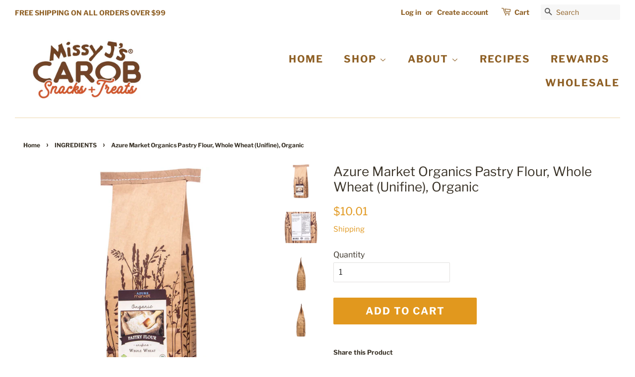

--- FILE ---
content_type: text/html; charset=utf-8
request_url: https://www.missyjs.com/collections/ingredients/products/azure-market-organics-pastry-flour-whole-wheat-unifine-organic
body_size: 39958
content:
<!doctype html>
  
<html class="no-js azure-market-organics-pastry-flour product-template" lang="en">

  <head>


  
  <!-- Global site tag (gtag.js) - Google Analytics -->
<script async src="https://www.googletagmanager.com/gtag/js?id=G-WEKRLYGYGE"></script>
<script>
  window.dataLayer = window.dataLayer || [];
  function gtag(){dataLayer.push(arguments);}
  gtag('js', new Date());

  gtag('config', 'G-WEKRLYGYGE');
</script><!--Content in content_for_header -->
<!--LayoutHub-Embed--><link rel="stylesheet" type="text/css" href="data:text/css;base64," media="all">
<!--LH--><!--/LayoutHub-Embed--><!-- Basic page needs ================================================== -->
  <meta charset="utf-8">
  <meta http-equiv="X-UA-Compatible" content="IE=edge,chrome=1">

  
  <link rel="shortcut icon" href="//www.missyjs.com/cdn/shop/files/MJavatar2_32x32.png?v=1687569941" type="image/png" />
  

  <!-- Title and description ================================================== -->

  <!-- Social meta ================================================== -->
  <!-- /snippets/social-meta-tags.liquid -->




<meta property="og:site_name" content="Missy J&#39;s ">
<meta property="og:url" content="https://www.missyjs.com/products/azure-market-organics-pastry-flour-whole-wheat-unifine-organic">
<meta property="og:title" content="Azure Market Organics Pastry Flour, Whole Wheat (Unifine), Organic">
<meta property="og:type" content="product">
<meta property="og:description" content="Azure Market Organics Whole Wheat Pastry Flour (Unifine) has a very thin bran layer, making it lower in protein and higher in carbohydrates than hard wheat varieties. This makes it ideal for everything that doesn’t need to rise.">

  <meta property="og:price:amount" content="10.01">
  <meta property="og:price:currency" content="USD">

<meta property="og:image" content="http://www.missyjs.com/cdn/shop/products/1_93b94f5f-1d41-4ab9-a320-47d5bd0c0d8e_1200x1200.jpg?v=1671084145"><meta property="og:image" content="http://www.missyjs.com/cdn/shop/products/2_4de5f7a5-2d48-4132-a652-1dc1dcdf8849_1200x1200.jpg?v=1671084144"><meta property="og:image" content="http://www.missyjs.com/cdn/shop/products/3_ce5145b3-6a76-4cc4-9ff4-cf50d9500a97_1200x1200.jpg?v=1671084145">
<meta property="og:image:secure_url" content="https://www.missyjs.com/cdn/shop/products/1_93b94f5f-1d41-4ab9-a320-47d5bd0c0d8e_1200x1200.jpg?v=1671084145"><meta property="og:image:secure_url" content="https://www.missyjs.com/cdn/shop/products/2_4de5f7a5-2d48-4132-a652-1dc1dcdf8849_1200x1200.jpg?v=1671084144"><meta property="og:image:secure_url" content="https://www.missyjs.com/cdn/shop/products/3_ce5145b3-6a76-4cc4-9ff4-cf50d9500a97_1200x1200.jpg?v=1671084145">


<meta name="twitter:card" content="summary_large_image">
<meta name="twitter:title" content="Azure Market Organics Pastry Flour, Whole Wheat (Unifine), Organic">
<meta name="twitter:description" content="Azure Market Organics Whole Wheat Pastry Flour (Unifine) has a very thin bran layer, making it lower in protein and higher in carbohydrates than hard wheat varieties. This makes it ideal for everything that doesn’t need to rise.">


  <!-- Helpers ================================================== -->
  <link rel="canonical" href="https://www.missyjs.com/products/azure-market-organics-pastry-flour-whole-wheat-unifine-organic">
  <meta name="viewport" content="width=device-width,initial-scale=1">
  <meta name="theme-color" content="#e1981e">

  <!-- CSS ================================================== -->
  <link href="//www.missyjs.com/cdn/shop/t/31/assets/timber.scss.css?v=113308732787555052661759332733" rel="stylesheet" type="text/css" media="all" />
  <link href="//www.missyjs.com/cdn/shop/t/31/assets/theme.scss.css?v=12088931806097354351759332733" rel="stylesheet" type="text/css" media="all" />

  <link href="//www.missyjs.com/cdn/shop/t/31/assets/reward-style.css?v=128282739798848856781686991659" rel="stylesheet" type="text/css" media="all" />

  <script>
    window.theme = window.theme || {};

    var theme = {
      strings: {
        addToCart: "Add to Cart",
        soldOut: "Sold Out",
        unavailable: "Unavailable",
        zoomClose: "Close (Esc)",
        zoomPrev: "Previous (Left arrow key)",
        zoomNext: "Next (Right arrow key)",
        addressError: "Error looking up that address",
        addressNoResults: "No results for that address",
        addressQueryLimit: "You have exceeded the Google API usage limit. Consider upgrading to a \u003ca href=\"https:\/\/developers.google.com\/maps\/premium\/usage-limits\"\u003ePremium Plan\u003c\/a\u003e.",
        authError: "There was a problem authenticating your Google Maps API Key."
      },
      settings: {
        // Adding some settings to allow the editor to update correctly when they are changed
        enableWideLayout: true,
        typeAccentTransform: true,
        typeAccentSpacing: true,
        baseFontSize: '16px',
        headerBaseFontSize: '26px',
        accentFontSize: '20px'
      },
      variables: {
        mediaQueryMedium: 'screen and (max-width: 768px)',
        bpSmall: false
      },
      moneyFormat: "\u003cspan class=money\u003e${{amount}}\u003c\/span\u003e"
    }

    document.documentElement.className = document.documentElement.className.replace('no-js', 'supports-js');
  </script>

  <!-- Header hook for plugins ================================================== -->
  <script>window.performance && window.performance.mark && window.performance.mark('shopify.content_for_header.start');</script><meta name="google-site-verification" content="SiipsZnDWZgZCotRM4as7e8o4Xrq4oUUR6wYV5tLB9Q">
<meta name="google-site-verification" content="SiipsZnDWZgZCotRM4as7e8o4Xrq4oUUR6wYV5tLB9Q">
<meta id="shopify-digital-wallet" name="shopify-digital-wallet" content="/10809692/digital_wallets/dialog">
<meta name="shopify-checkout-api-token" content="7a8a16ad6f368030308b0a8af92ef93d">
<meta id="in-context-paypal-metadata" data-shop-id="10809692" data-venmo-supported="false" data-environment="production" data-locale="en_US" data-paypal-v4="true" data-currency="USD">
<link rel="alternate" type="application/json+oembed" href="https://www.missyjs.com/products/azure-market-organics-pastry-flour-whole-wheat-unifine-organic.oembed">
<script async="async" src="/checkouts/internal/preloads.js?locale=en-US"></script>
<link rel="preconnect" href="https://shop.app" crossorigin="anonymous">
<script async="async" src="https://shop.app/checkouts/internal/preloads.js?locale=en-US&shop_id=10809692" crossorigin="anonymous"></script>
<script id="apple-pay-shop-capabilities" type="application/json">{"shopId":10809692,"countryCode":"US","currencyCode":"USD","merchantCapabilities":["supports3DS"],"merchantId":"gid:\/\/shopify\/Shop\/10809692","merchantName":"Missy J's ","requiredBillingContactFields":["postalAddress","email"],"requiredShippingContactFields":["postalAddress","email"],"shippingType":"shipping","supportedNetworks":["visa","masterCard","amex","discover","elo","jcb"],"total":{"type":"pending","label":"Missy J's ","amount":"1.00"},"shopifyPaymentsEnabled":true,"supportsSubscriptions":true}</script>
<script id="shopify-features" type="application/json">{"accessToken":"7a8a16ad6f368030308b0a8af92ef93d","betas":["rich-media-storefront-analytics"],"domain":"www.missyjs.com","predictiveSearch":true,"shopId":10809692,"locale":"en"}</script>
<script>var Shopify = Shopify || {};
Shopify.shop = "missy-js-snacks-and-treats.myshopify.com";
Shopify.locale = "en";
Shopify.currency = {"active":"USD","rate":"1.0"};
Shopify.country = "US";
Shopify.theme = {"name":"Minimal","id":145179771176,"schema_name":"Minimal","schema_version":"8.4.3","theme_store_id":380,"role":"main"};
Shopify.theme.handle = "null";
Shopify.theme.style = {"id":null,"handle":null};
Shopify.cdnHost = "www.missyjs.com/cdn";
Shopify.routes = Shopify.routes || {};
Shopify.routes.root = "/";</script>
<script type="module">!function(o){(o.Shopify=o.Shopify||{}).modules=!0}(window);</script>
<script>!function(o){function n(){var o=[];function n(){o.push(Array.prototype.slice.apply(arguments))}return n.q=o,n}var t=o.Shopify=o.Shopify||{};t.loadFeatures=n(),t.autoloadFeatures=n()}(window);</script>
<script>
  window.ShopifyPay = window.ShopifyPay || {};
  window.ShopifyPay.apiHost = "shop.app\/pay";
  window.ShopifyPay.redirectState = null;
</script>
<script id="shop-js-analytics" type="application/json">{"pageType":"product"}</script>
<script defer="defer" async type="module" src="//www.missyjs.com/cdn/shopifycloud/shop-js/modules/v2/client.init-shop-cart-sync_BN7fPSNr.en.esm.js"></script>
<script defer="defer" async type="module" src="//www.missyjs.com/cdn/shopifycloud/shop-js/modules/v2/chunk.common_Cbph3Kss.esm.js"></script>
<script defer="defer" async type="module" src="//www.missyjs.com/cdn/shopifycloud/shop-js/modules/v2/chunk.modal_DKumMAJ1.esm.js"></script>
<script type="module">
  await import("//www.missyjs.com/cdn/shopifycloud/shop-js/modules/v2/client.init-shop-cart-sync_BN7fPSNr.en.esm.js");
await import("//www.missyjs.com/cdn/shopifycloud/shop-js/modules/v2/chunk.common_Cbph3Kss.esm.js");
await import("//www.missyjs.com/cdn/shopifycloud/shop-js/modules/v2/chunk.modal_DKumMAJ1.esm.js");

  window.Shopify.SignInWithShop?.initShopCartSync?.({"fedCMEnabled":true,"windoidEnabled":true});

</script>
<script>
  window.Shopify = window.Shopify || {};
  if (!window.Shopify.featureAssets) window.Shopify.featureAssets = {};
  window.Shopify.featureAssets['shop-js'] = {"shop-cart-sync":["modules/v2/client.shop-cart-sync_CJVUk8Jm.en.esm.js","modules/v2/chunk.common_Cbph3Kss.esm.js","modules/v2/chunk.modal_DKumMAJ1.esm.js"],"init-fed-cm":["modules/v2/client.init-fed-cm_7Fvt41F4.en.esm.js","modules/v2/chunk.common_Cbph3Kss.esm.js","modules/v2/chunk.modal_DKumMAJ1.esm.js"],"init-shop-email-lookup-coordinator":["modules/v2/client.init-shop-email-lookup-coordinator_Cc088_bR.en.esm.js","modules/v2/chunk.common_Cbph3Kss.esm.js","modules/v2/chunk.modal_DKumMAJ1.esm.js"],"init-windoid":["modules/v2/client.init-windoid_hPopwJRj.en.esm.js","modules/v2/chunk.common_Cbph3Kss.esm.js","modules/v2/chunk.modal_DKumMAJ1.esm.js"],"shop-button":["modules/v2/client.shop-button_B0jaPSNF.en.esm.js","modules/v2/chunk.common_Cbph3Kss.esm.js","modules/v2/chunk.modal_DKumMAJ1.esm.js"],"shop-cash-offers":["modules/v2/client.shop-cash-offers_DPIskqss.en.esm.js","modules/v2/chunk.common_Cbph3Kss.esm.js","modules/v2/chunk.modal_DKumMAJ1.esm.js"],"shop-toast-manager":["modules/v2/client.shop-toast-manager_CK7RT69O.en.esm.js","modules/v2/chunk.common_Cbph3Kss.esm.js","modules/v2/chunk.modal_DKumMAJ1.esm.js"],"init-shop-cart-sync":["modules/v2/client.init-shop-cart-sync_BN7fPSNr.en.esm.js","modules/v2/chunk.common_Cbph3Kss.esm.js","modules/v2/chunk.modal_DKumMAJ1.esm.js"],"init-customer-accounts-sign-up":["modules/v2/client.init-customer-accounts-sign-up_CfPf4CXf.en.esm.js","modules/v2/client.shop-login-button_DeIztwXF.en.esm.js","modules/v2/chunk.common_Cbph3Kss.esm.js","modules/v2/chunk.modal_DKumMAJ1.esm.js"],"pay-button":["modules/v2/client.pay-button_CgIwFSYN.en.esm.js","modules/v2/chunk.common_Cbph3Kss.esm.js","modules/v2/chunk.modal_DKumMAJ1.esm.js"],"init-customer-accounts":["modules/v2/client.init-customer-accounts_DQ3x16JI.en.esm.js","modules/v2/client.shop-login-button_DeIztwXF.en.esm.js","modules/v2/chunk.common_Cbph3Kss.esm.js","modules/v2/chunk.modal_DKumMAJ1.esm.js"],"avatar":["modules/v2/client.avatar_BTnouDA3.en.esm.js"],"init-shop-for-new-customer-accounts":["modules/v2/client.init-shop-for-new-customer-accounts_CsZy_esa.en.esm.js","modules/v2/client.shop-login-button_DeIztwXF.en.esm.js","modules/v2/chunk.common_Cbph3Kss.esm.js","modules/v2/chunk.modal_DKumMAJ1.esm.js"],"shop-follow-button":["modules/v2/client.shop-follow-button_BRMJjgGd.en.esm.js","modules/v2/chunk.common_Cbph3Kss.esm.js","modules/v2/chunk.modal_DKumMAJ1.esm.js"],"checkout-modal":["modules/v2/client.checkout-modal_B9Drz_yf.en.esm.js","modules/v2/chunk.common_Cbph3Kss.esm.js","modules/v2/chunk.modal_DKumMAJ1.esm.js"],"shop-login-button":["modules/v2/client.shop-login-button_DeIztwXF.en.esm.js","modules/v2/chunk.common_Cbph3Kss.esm.js","modules/v2/chunk.modal_DKumMAJ1.esm.js"],"lead-capture":["modules/v2/client.lead-capture_DXYzFM3R.en.esm.js","modules/v2/chunk.common_Cbph3Kss.esm.js","modules/v2/chunk.modal_DKumMAJ1.esm.js"],"shop-login":["modules/v2/client.shop-login_CA5pJqmO.en.esm.js","modules/v2/chunk.common_Cbph3Kss.esm.js","modules/v2/chunk.modal_DKumMAJ1.esm.js"],"payment-terms":["modules/v2/client.payment-terms_BxzfvcZJ.en.esm.js","modules/v2/chunk.common_Cbph3Kss.esm.js","modules/v2/chunk.modal_DKumMAJ1.esm.js"]};
</script>
<script>(function() {
  var isLoaded = false;
  function asyncLoad() {
    if (isLoaded) return;
    isLoaded = true;
    var urls = ["https:\/\/js.smile.io\/v1\/smile-shopify.js?shop=missy-js-snacks-and-treats.myshopify.com","https:\/\/cdn-app.sealsubscriptions.com\/shopify\/public\/js\/sealsubscriptions.js?shop=missy-js-snacks-and-treats.myshopify.com","\/\/cdn.shopify.com\/proxy\/e2c399564ce8959657c082f4abb5dafa263f0b37e1ea706ab607d8cbc3a820c6\/shopify-script-tags.s3.eu-west-1.amazonaws.com\/smartseo\/instantpage.js?shop=missy-js-snacks-and-treats.myshopify.com\u0026sp-cache-control=cHVibGljLCBtYXgtYWdlPTkwMA","https:\/\/load.csell.co\/assets\/js\/cross-sell.js?shop=missy-js-snacks-and-treats.myshopify.com","https:\/\/load.csell.co\/assets\/v2\/js\/core\/xsell.js?shop=missy-js-snacks-and-treats.myshopify.com","https:\/\/d2fk970j0emtue.cloudfront.net\/shop\/js\/free-gift-cart-upsell-pro.min.js?shop=missy-js-snacks-and-treats.myshopify.com","https:\/\/cdn.hextom.com\/js\/quickannouncementbar.js?shop=missy-js-snacks-and-treats.myshopify.com"];
    for (var i = 0; i < urls.length; i++) {
      var s = document.createElement('script');
      s.type = 'text/javascript';
      s.async = true;
      s.src = urls[i];
      var x = document.getElementsByTagName('script')[0];
      x.parentNode.insertBefore(s, x);
    }
  };
  if(window.attachEvent) {
    window.attachEvent('onload', asyncLoad);
  } else {
    window.addEventListener('load', asyncLoad, false);
  }
})();</script>
<script id="__st">var __st={"a":10809692,"offset":-28800,"reqid":"ebf974d9-862a-4a90-9e47-1da0303bfc3f-1769773002","pageurl":"www.missyjs.com\/collections\/ingredients\/products\/azure-market-organics-pastry-flour-whole-wheat-unifine-organic","u":"302f910aa73a","p":"product","rtyp":"product","rid":8042742710568};</script>
<script>window.ShopifyPaypalV4VisibilityTracking = true;</script>
<script id="captcha-bootstrap">!function(){'use strict';const t='contact',e='account',n='new_comment',o=[[t,t],['blogs',n],['comments',n],[t,'customer']],c=[[e,'customer_login'],[e,'guest_login'],[e,'recover_customer_password'],[e,'create_customer']],r=t=>t.map((([t,e])=>`form[action*='/${t}']:not([data-nocaptcha='true']) input[name='form_type'][value='${e}']`)).join(','),a=t=>()=>t?[...document.querySelectorAll(t)].map((t=>t.form)):[];function s(){const t=[...o],e=r(t);return a(e)}const i='password',u='form_key',d=['recaptcha-v3-token','g-recaptcha-response','h-captcha-response',i],f=()=>{try{return window.sessionStorage}catch{return}},m='__shopify_v',_=t=>t.elements[u];function p(t,e,n=!1){try{const o=window.sessionStorage,c=JSON.parse(o.getItem(e)),{data:r}=function(t){const{data:e,action:n}=t;return t[m]||n?{data:e,action:n}:{data:t,action:n}}(c);for(const[e,n]of Object.entries(r))t.elements[e]&&(t.elements[e].value=n);n&&o.removeItem(e)}catch(o){console.error('form repopulation failed',{error:o})}}const l='form_type',E='cptcha';function T(t){t.dataset[E]=!0}const w=window,h=w.document,L='Shopify',v='ce_forms',y='captcha';let A=!1;((t,e)=>{const n=(g='f06e6c50-85a8-45c8-87d0-21a2b65856fe',I='https://cdn.shopify.com/shopifycloud/storefront-forms-hcaptcha/ce_storefront_forms_captcha_hcaptcha.v1.5.2.iife.js',D={infoText:'Protected by hCaptcha',privacyText:'Privacy',termsText:'Terms'},(t,e,n)=>{const o=w[L][v],c=o.bindForm;if(c)return c(t,g,e,D).then(n);var r;o.q.push([[t,g,e,D],n]),r=I,A||(h.body.append(Object.assign(h.createElement('script'),{id:'captcha-provider',async:!0,src:r})),A=!0)});var g,I,D;w[L]=w[L]||{},w[L][v]=w[L][v]||{},w[L][v].q=[],w[L][y]=w[L][y]||{},w[L][y].protect=function(t,e){n(t,void 0,e),T(t)},Object.freeze(w[L][y]),function(t,e,n,w,h,L){const[v,y,A,g]=function(t,e,n){const i=e?o:[],u=t?c:[],d=[...i,...u],f=r(d),m=r(i),_=r(d.filter((([t,e])=>n.includes(e))));return[a(f),a(m),a(_),s()]}(w,h,L),I=t=>{const e=t.target;return e instanceof HTMLFormElement?e:e&&e.form},D=t=>v().includes(t);t.addEventListener('submit',(t=>{const e=I(t);if(!e)return;const n=D(e)&&!e.dataset.hcaptchaBound&&!e.dataset.recaptchaBound,o=_(e),c=g().includes(e)&&(!o||!o.value);(n||c)&&t.preventDefault(),c&&!n&&(function(t){try{if(!f())return;!function(t){const e=f();if(!e)return;const n=_(t);if(!n)return;const o=n.value;o&&e.removeItem(o)}(t);const e=Array.from(Array(32),(()=>Math.random().toString(36)[2])).join('');!function(t,e){_(t)||t.append(Object.assign(document.createElement('input'),{type:'hidden',name:u})),t.elements[u].value=e}(t,e),function(t,e){const n=f();if(!n)return;const o=[...t.querySelectorAll(`input[type='${i}']`)].map((({name:t})=>t)),c=[...d,...o],r={};for(const[a,s]of new FormData(t).entries())c.includes(a)||(r[a]=s);n.setItem(e,JSON.stringify({[m]:1,action:t.action,data:r}))}(t,e)}catch(e){console.error('failed to persist form',e)}}(e),e.submit())}));const S=(t,e)=>{t&&!t.dataset[E]&&(n(t,e.some((e=>e===t))),T(t))};for(const o of['focusin','change'])t.addEventListener(o,(t=>{const e=I(t);D(e)&&S(e,y())}));const B=e.get('form_key'),M=e.get(l),P=B&&M;t.addEventListener('DOMContentLoaded',(()=>{const t=y();if(P)for(const e of t)e.elements[l].value===M&&p(e,B);[...new Set([...A(),...v().filter((t=>'true'===t.dataset.shopifyCaptcha))])].forEach((e=>S(e,t)))}))}(h,new URLSearchParams(w.location.search),n,t,e,['guest_login'])})(!0,!0)}();</script>
<script integrity="sha256-4kQ18oKyAcykRKYeNunJcIwy7WH5gtpwJnB7kiuLZ1E=" data-source-attribution="shopify.loadfeatures" defer="defer" src="//www.missyjs.com/cdn/shopifycloud/storefront/assets/storefront/load_feature-a0a9edcb.js" crossorigin="anonymous"></script>
<script crossorigin="anonymous" defer="defer" src="//www.missyjs.com/cdn/shopifycloud/storefront/assets/shopify_pay/storefront-65b4c6d7.js?v=20250812"></script>
<script data-source-attribution="shopify.dynamic_checkout.dynamic.init">var Shopify=Shopify||{};Shopify.PaymentButton=Shopify.PaymentButton||{isStorefrontPortableWallets:!0,init:function(){window.Shopify.PaymentButton.init=function(){};var t=document.createElement("script");t.src="https://www.missyjs.com/cdn/shopifycloud/portable-wallets/latest/portable-wallets.en.js",t.type="module",document.head.appendChild(t)}};
</script>
<script data-source-attribution="shopify.dynamic_checkout.buyer_consent">
  function portableWalletsHideBuyerConsent(e){var t=document.getElementById("shopify-buyer-consent"),n=document.getElementById("shopify-subscription-policy-button");t&&n&&(t.classList.add("hidden"),t.setAttribute("aria-hidden","true"),n.removeEventListener("click",e))}function portableWalletsShowBuyerConsent(e){var t=document.getElementById("shopify-buyer-consent"),n=document.getElementById("shopify-subscription-policy-button");t&&n&&(t.classList.remove("hidden"),t.removeAttribute("aria-hidden"),n.addEventListener("click",e))}window.Shopify?.PaymentButton&&(window.Shopify.PaymentButton.hideBuyerConsent=portableWalletsHideBuyerConsent,window.Shopify.PaymentButton.showBuyerConsent=portableWalletsShowBuyerConsent);
</script>
<script data-source-attribution="shopify.dynamic_checkout.cart.bootstrap">document.addEventListener("DOMContentLoaded",(function(){function t(){return document.querySelector("shopify-accelerated-checkout-cart, shopify-accelerated-checkout")}if(t())Shopify.PaymentButton.init();else{new MutationObserver((function(e,n){t()&&(Shopify.PaymentButton.init(),n.disconnect())})).observe(document.body,{childList:!0,subtree:!0})}}));
</script>
<link id="shopify-accelerated-checkout-styles" rel="stylesheet" media="screen" href="https://www.missyjs.com/cdn/shopifycloud/portable-wallets/latest/accelerated-checkout-backwards-compat.css" crossorigin="anonymous">
<style id="shopify-accelerated-checkout-cart">
        #shopify-buyer-consent {
  margin-top: 1em;
  display: inline-block;
  width: 100%;
}

#shopify-buyer-consent.hidden {
  display: none;
}

#shopify-subscription-policy-button {
  background: none;
  border: none;
  padding: 0;
  text-decoration: underline;
  font-size: inherit;
  cursor: pointer;
}

#shopify-subscription-policy-button::before {
  box-shadow: none;
}

      </style>

<script>window.performance && window.performance.mark && window.performance.mark('shopify.content_for_header.end');</script>


  <script src="//www.missyjs.com/cdn/shop/t/31/assets/jquery-2.2.3.min.js?v=58211863146907186831678394660" type="text/javascript"></script>

  <script src="//www.missyjs.com/cdn/shop/t/31/assets/lazysizes.min.js?v=177476512571513845041678394661" async="async"></script>

  
  


    
    
    
    
      
<!-- Start of Judge.me Core -->
<link rel="dns-prefetch" href="https://cdn.judge.me/">
<script data-cfasync='false' class='jdgm-settings-script'>window.jdgmSettings={"pagination":5,"disable_web_reviews":false,"badge_no_review_text":"No reviews","badge_n_reviews_text":"{{ n }} review/reviews","badge_star_color":"#e1981e","hide_badge_preview_if_no_reviews":true,"badge_hide_text":false,"enforce_center_preview_badge":false,"widget_title":"Customer Reviews","widget_open_form_text":"Write a review","widget_close_form_text":"Cancel review","widget_refresh_page_text":"Refresh page","widget_summary_text":"Based on {{ number_of_reviews }} review/reviews","widget_no_review_text":"Be the first to write a review","widget_name_field_text":"Display name","widget_verified_name_field_text":"Verified Name (public)","widget_name_placeholder_text":"Display name","widget_required_field_error_text":"This field is required.","widget_email_field_text":"Email address","widget_verified_email_field_text":"Verified Email (private, can not be edited)","widget_email_placeholder_text":"Your email address","widget_email_field_error_text":"Please enter a valid email address.","widget_rating_field_text":"Rating","widget_review_title_field_text":"Review Title","widget_review_title_placeholder_text":"Give your review a title","widget_review_body_field_text":"Review content","widget_review_body_placeholder_text":"Start writing here...","widget_pictures_field_text":"Picture/Video (optional)","widget_submit_review_text":"Submit Review","widget_submit_verified_review_text":"Submit Verified Review","widget_submit_success_msg_with_auto_publish":"Thank you! Please refresh the page in a few moments to see your review. You can remove or edit your review by logging into \u003ca href='https://judge.me/login' target='_blank' rel='nofollow noopener'\u003eJudge.me\u003c/a\u003e","widget_submit_success_msg_no_auto_publish":"Thank you! Your review will be published as soon as it is approved by the shop admin. You can remove or edit your review by logging into \u003ca href='https://judge.me/login' target='_blank' rel='nofollow noopener'\u003eJudge.me\u003c/a\u003e","widget_show_default_reviews_out_of_total_text":"Showing {{ n_reviews_shown }} out of {{ n_reviews }} reviews.","widget_show_all_link_text":"Show all","widget_show_less_link_text":"Show less","widget_author_said_text":"{{ reviewer_name }} said:","widget_days_text":"{{ n }} days ago","widget_weeks_text":"{{ n }} week/weeks ago","widget_months_text":"{{ n }} month/months ago","widget_years_text":"{{ n }} year/years ago","widget_yesterday_text":"Yesterday","widget_today_text":"Today","widget_replied_text":"\u003e\u003e {{ shop_name }} replied:","widget_read_more_text":"Read more","widget_reviewer_name_as_initial":"","widget_rating_filter_color":"","widget_rating_filter_see_all_text":"See all reviews","widget_sorting_most_recent_text":"Most Recent","widget_sorting_highest_rating_text":"Highest Rating","widget_sorting_lowest_rating_text":"Lowest Rating","widget_sorting_with_pictures_text":"Only Pictures","widget_sorting_most_helpful_text":"Most Helpful","widget_open_question_form_text":"Ask a question","widget_reviews_subtab_text":"Reviews","widget_questions_subtab_text":"Questions","widget_question_label_text":"Question","widget_answer_label_text":"Answer","widget_question_placeholder_text":"Write your question here","widget_submit_question_text":"Submit Question","widget_question_submit_success_text":"Thank you for your question! We will notify you once it gets answered.","widget_star_color":"#e1981e","verified_badge_text":"Verified","verified_badge_bg_color":"","verified_badge_text_color":"","verified_badge_placement":"left-of-reviewer-name","widget_review_max_height":"","widget_hide_border":false,"widget_social_share":false,"widget_thumb":false,"widget_review_location_show":false,"widget_location_format":"country_iso_code","all_reviews_include_out_of_store_products":true,"all_reviews_out_of_store_text":"(out of store)","all_reviews_pagination":100,"all_reviews_product_name_prefix_text":"about","enable_review_pictures":true,"enable_question_anwser":false,"widget_theme":"leex","review_date_format":"mm/dd/yyyy","default_sort_method":"pictures-first","widget_product_reviews_subtab_text":"Product Reviews","widget_shop_reviews_subtab_text":"Shop Reviews","widget_other_products_reviews_text":"Reviews for other products","widget_store_reviews_subtab_text":"Store reviews","widget_no_store_reviews_text":"This store hasn't received any reviews yet","widget_web_restriction_product_reviews_text":"This product hasn't received any reviews yet","widget_no_items_text":"No items found","widget_show_more_text":"Show more","widget_write_a_store_review_text":"Write a Store Review","widget_other_languages_heading":"Reviews in Other Languages","widget_translate_review_text":"Translate review to {{ language }}","widget_translating_review_text":"Translating...","widget_show_original_translation_text":"Show original ({{ language }})","widget_translate_review_failed_text":"Review couldn't be translated.","widget_translate_review_retry_text":"Retry","widget_translate_review_try_again_later_text":"Try again later","show_product_url_for_grouped_product":false,"widget_sorting_pictures_first_text":"Pictures First","show_pictures_on_all_rev_page_mobile":false,"show_pictures_on_all_rev_page_desktop":false,"floating_tab_hide_mobile_install_preference":false,"floating_tab_button_name":"★ Reviews","floating_tab_title":"Let customers speak for us","floating_tab_button_color":"","floating_tab_button_background_color":"","floating_tab_url":"","floating_tab_url_enabled":false,"floating_tab_tab_style":"text","all_reviews_text_badge_text":"Customers rate us {{ shop.metafields.judgeme.all_reviews_rating | round: 1 }}/5 based on {{ shop.metafields.judgeme.all_reviews_count }} reviews.","all_reviews_text_badge_text_branded_style":"{{ shop.metafields.judgeme.all_reviews_rating | round: 1 }} out of 5 stars based on {{ shop.metafields.judgeme.all_reviews_count }} reviews","is_all_reviews_text_badge_a_link":false,"show_stars_for_all_reviews_text_badge":false,"all_reviews_text_badge_url":"","all_reviews_text_style":"text","all_reviews_text_color_style":"judgeme_brand_color","all_reviews_text_color":"#108474","all_reviews_text_show_jm_brand":true,"featured_carousel_show_header":false,"featured_carousel_title":"Let customers speak for us","testimonials_carousel_title":"Customers are saying","videos_carousel_title":"Real customer stories","cards_carousel_title":"Customers are saying","featured_carousel_count_text":"from {{ n }} reviews","featured_carousel_add_link_to_all_reviews_page":false,"featured_carousel_url":"","featured_carousel_show_images":true,"featured_carousel_autoslide_interval":5,"featured_carousel_arrows_on_the_sides":true,"featured_carousel_height":250,"featured_carousel_width":80,"featured_carousel_image_size":0,"featured_carousel_image_height":250,"featured_carousel_arrow_color":"#eeeeee","verified_count_badge_style":"vintage","verified_count_badge_orientation":"horizontal","verified_count_badge_color_style":"judgeme_brand_color","verified_count_badge_color":"#108474","is_verified_count_badge_a_link":false,"verified_count_badge_url":"","verified_count_badge_show_jm_brand":true,"widget_rating_preset_default":5,"widget_first_sub_tab":"product-reviews","widget_show_histogram":true,"widget_histogram_use_custom_color":false,"widget_pagination_use_custom_color":false,"widget_star_use_custom_color":true,"widget_verified_badge_use_custom_color":false,"widget_write_review_use_custom_color":false,"picture_reminder_submit_button":"Upload Pictures","enable_review_videos":true,"mute_video_by_default":true,"widget_sorting_videos_first_text":"Videos First","widget_review_pending_text":"Pending","featured_carousel_items_for_large_screen":3,"social_share_options_order":"Facebook,Twitter","remove_microdata_snippet":false,"disable_json_ld":false,"enable_json_ld_products":false,"preview_badge_show_question_text":false,"preview_badge_no_question_text":"No questions","preview_badge_n_question_text":"{{ number_of_questions }} question/questions","qa_badge_show_icon":false,"qa_badge_position":"same-row","remove_judgeme_branding":false,"widget_add_search_bar":false,"widget_search_bar_placeholder":"Search","widget_sorting_verified_only_text":"Verified only","featured_carousel_theme":"focused","featured_carousel_show_rating":true,"featured_carousel_show_title":true,"featured_carousel_show_body":true,"featured_carousel_show_date":false,"featured_carousel_show_reviewer":true,"featured_carousel_show_product":false,"featured_carousel_header_background_color":"#108474","featured_carousel_header_text_color":"#ffffff","featured_carousel_name_product_separator":"reviewed","featured_carousel_full_star_background":"#108474","featured_carousel_empty_star_background":"#dadada","featured_carousel_vertical_theme_background":"#f9fafb","featured_carousel_verified_badge_enable":false,"featured_carousel_verified_badge_color":"#108474","featured_carousel_border_style":"round","featured_carousel_review_line_length_limit":3,"featured_carousel_more_reviews_button_text":"Read more reviews","featured_carousel_view_product_button_text":"View product","all_reviews_page_load_reviews_on":"scroll","all_reviews_page_load_more_text":"Load More Reviews","disable_fb_tab_reviews":false,"enable_ajax_cdn_cache":false,"widget_public_name_text":"displayed publicly like","default_reviewer_name":"John Smith","default_reviewer_name_has_non_latin":true,"widget_reviewer_anonymous":"Anonymous","medals_widget_title":"Judge.me Review Medals","medals_widget_background_color":"#f9fafb","medals_widget_position":"footer_all_pages","medals_widget_border_color":"#f9fafb","medals_widget_verified_text_position":"left","medals_widget_use_monochromatic_version":false,"medals_widget_elements_color":"#108474","show_reviewer_avatar":true,"widget_invalid_yt_video_url_error_text":"Not a YouTube video URL","widget_max_length_field_error_text":"Please enter no more than {0} characters.","widget_show_country_flag":false,"widget_show_collected_via_shop_app":true,"widget_verified_by_shop_badge_style":"light","widget_verified_by_shop_text":"Verified by Shop","widget_show_photo_gallery":false,"widget_load_with_code_splitting":true,"widget_ugc_install_preference":false,"widget_ugc_title":"Made by us, Shared by you","widget_ugc_subtitle":"Tag us to see your picture featured in our page","widget_ugc_arrows_color":"#ffffff","widget_ugc_primary_button_text":"Buy Now","widget_ugc_primary_button_background_color":"#108474","widget_ugc_primary_button_text_color":"#ffffff","widget_ugc_primary_button_border_width":"0","widget_ugc_primary_button_border_style":"none","widget_ugc_primary_button_border_color":"#108474","widget_ugc_primary_button_border_radius":"25","widget_ugc_secondary_button_text":"Load More","widget_ugc_secondary_button_background_color":"#ffffff","widget_ugc_secondary_button_text_color":"#108474","widget_ugc_secondary_button_border_width":"2","widget_ugc_secondary_button_border_style":"solid","widget_ugc_secondary_button_border_color":"#108474","widget_ugc_secondary_button_border_radius":"25","widget_ugc_reviews_button_text":"View Reviews","widget_ugc_reviews_button_background_color":"#ffffff","widget_ugc_reviews_button_text_color":"#108474","widget_ugc_reviews_button_border_width":"2","widget_ugc_reviews_button_border_style":"solid","widget_ugc_reviews_button_border_color":"#108474","widget_ugc_reviews_button_border_radius":"25","widget_ugc_reviews_button_link_to":"judgeme-reviews-page","widget_ugc_show_post_date":true,"widget_ugc_max_width":"800","widget_rating_metafield_value_type":true,"widget_primary_color":"#e1981e","widget_enable_secondary_color":true,"widget_secondary_color":"#eed6ad","widget_summary_average_rating_text":"{{ average_rating }} out of 5","widget_media_grid_title":"Customer photos \u0026 videos","widget_media_grid_see_more_text":"See more","widget_round_style":false,"widget_show_product_medals":true,"widget_verified_by_judgeme_text":"Verified by Judge.me","widget_show_store_medals":true,"widget_verified_by_judgeme_text_in_store_medals":"Verified by Judge.me","widget_media_field_exceed_quantity_message":"Sorry, we can only accept {{ max_media }} for one review.","widget_media_field_exceed_limit_message":"{{ file_name }} is too large, please select a {{ media_type }} less than {{ size_limit }}MB.","widget_review_submitted_text":"Review Submitted!","widget_question_submitted_text":"Question Submitted!","widget_close_form_text_question":"Cancel","widget_write_your_answer_here_text":"Write your answer here","widget_enabled_branded_link":true,"widget_show_collected_by_judgeme":true,"widget_reviewer_name_color":"","widget_write_review_text_color":"","widget_write_review_bg_color":"","widget_collected_by_judgeme_text":"collected by Judge.me","widget_pagination_type":"standard","widget_load_more_text":"Load More","widget_load_more_color":"#108474","widget_full_review_text":"Full Review","widget_read_more_reviews_text":"Read More Reviews","widget_read_questions_text":"Read Questions","widget_questions_and_answers_text":"Questions \u0026 Answers","widget_verified_by_text":"Verified by","widget_verified_text":"Verified","widget_number_of_reviews_text":"{{ number_of_reviews }} reviews","widget_back_button_text":"Back","widget_next_button_text":"Next","widget_custom_forms_filter_button":"Filters","custom_forms_style":"vertical","widget_show_review_information":false,"how_reviews_are_collected":"How reviews are collected?","widget_show_review_keywords":false,"widget_gdpr_statement":"How we use your data: We'll only contact you about the review you left, and only if necessary. By submitting your review, you agree to Judge.me's \u003ca href='https://judge.me/terms' target='_blank' rel='nofollow noopener'\u003eterms\u003c/a\u003e, \u003ca href='https://judge.me/privacy' target='_blank' rel='nofollow noopener'\u003eprivacy\u003c/a\u003e and \u003ca href='https://judge.me/content-policy' target='_blank' rel='nofollow noopener'\u003econtent\u003c/a\u003e policies.","widget_multilingual_sorting_enabled":false,"widget_translate_review_content_enabled":false,"widget_translate_review_content_method":"manual","popup_widget_review_selection":"automatically_with_pictures","popup_widget_round_border_style":true,"popup_widget_show_title":true,"popup_widget_show_body":true,"popup_widget_show_reviewer":false,"popup_widget_show_product":true,"popup_widget_show_pictures":true,"popup_widget_use_review_picture":true,"popup_widget_show_on_home_page":true,"popup_widget_show_on_product_page":true,"popup_widget_show_on_collection_page":true,"popup_widget_show_on_cart_page":true,"popup_widget_position":"bottom_left","popup_widget_first_review_delay":5,"popup_widget_duration":5,"popup_widget_interval":5,"popup_widget_review_count":5,"popup_widget_hide_on_mobile":true,"review_snippet_widget_round_border_style":true,"review_snippet_widget_card_color":"#FFFFFF","review_snippet_widget_slider_arrows_background_color":"#FFFFFF","review_snippet_widget_slider_arrows_color":"#000000","review_snippet_widget_star_color":"#108474","show_product_variant":false,"all_reviews_product_variant_label_text":"Variant: ","widget_show_verified_branding":false,"widget_ai_summary_title":"Customers say","widget_ai_summary_disclaimer":"AI-powered review summary based on recent customer reviews","widget_show_ai_summary":false,"widget_show_ai_summary_bg":false,"widget_show_review_title_input":true,"redirect_reviewers_invited_via_email":"review_widget","request_store_review_after_product_review":false,"request_review_other_products_in_order":false,"review_form_color_scheme":"default","review_form_corner_style":"square","review_form_star_color":{},"review_form_text_color":"#333333","review_form_background_color":"#ffffff","review_form_field_background_color":"#fafafa","review_form_button_color":{},"review_form_button_text_color":"#ffffff","review_form_modal_overlay_color":"#000000","review_content_screen_title_text":"How would you rate this product?","review_content_introduction_text":"We would love it if you would share a bit about your experience.","store_review_form_title_text":"How would you rate this store?","store_review_form_introduction_text":"We would love it if you would share a bit about your experience.","show_review_guidance_text":true,"one_star_review_guidance_text":"Poor","five_star_review_guidance_text":"Great","customer_information_screen_title_text":"About you","customer_information_introduction_text":"Please tell us more about you.","custom_questions_screen_title_text":"Your experience in more detail","custom_questions_introduction_text":"Here are a few questions to help us understand more about your experience.","review_submitted_screen_title_text":"Thanks for your review!","review_submitted_screen_thank_you_text":"We are processing it and it will appear on the store soon.","review_submitted_screen_email_verification_text":"Please confirm your email by clicking the link we just sent you. This helps us keep reviews authentic.","review_submitted_request_store_review_text":"Would you like to share your experience of shopping with us?","review_submitted_review_other_products_text":"Would you like to review these products?","store_review_screen_title_text":"Would you like to share your experience of shopping with us?","store_review_introduction_text":"We value your feedback and use it to improve. Please share any thoughts or suggestions you have.","reviewer_media_screen_title_picture_text":"Share a picture","reviewer_media_introduction_picture_text":"Upload a photo to support your review.","reviewer_media_screen_title_video_text":"Share a video","reviewer_media_introduction_video_text":"Upload a video to support your review.","reviewer_media_screen_title_picture_or_video_text":"Share a picture or video","reviewer_media_introduction_picture_or_video_text":"Upload a photo or video to support your review.","reviewer_media_youtube_url_text":"Paste your Youtube URL here","advanced_settings_next_step_button_text":"Next","advanced_settings_close_review_button_text":"Close","modal_write_review_flow":false,"write_review_flow_required_text":"Required","write_review_flow_privacy_message_text":"We respect your privacy.","write_review_flow_anonymous_text":"Post review as anonymous","write_review_flow_visibility_text":"This won't be visible to other customers.","write_review_flow_multiple_selection_help_text":"Select as many as you like","write_review_flow_single_selection_help_text":"Select one option","write_review_flow_required_field_error_text":"This field is required","write_review_flow_invalid_email_error_text":"Please enter a valid email address","write_review_flow_max_length_error_text":"Max. {{ max_length }} characters.","write_review_flow_media_upload_text":"\u003cb\u003eClick to upload\u003c/b\u003e or drag and drop","write_review_flow_gdpr_statement":"We'll only contact you about your review if necessary. By submitting your review, you agree to our \u003ca href='https://judge.me/terms' target='_blank' rel='nofollow noopener'\u003eterms and conditions\u003c/a\u003e and \u003ca href='https://judge.me/privacy' target='_blank' rel='nofollow noopener'\u003eprivacy policy\u003c/a\u003e.","rating_only_reviews_enabled":false,"show_negative_reviews_help_screen":false,"new_review_flow_help_screen_rating_threshold":3,"negative_review_resolution_screen_title_text":"Tell us more","negative_review_resolution_text":"Your experience matters to us. If there were issues with your purchase, we're here to help. Feel free to reach out to us, we'd love the opportunity to make things right.","negative_review_resolution_button_text":"Contact us","negative_review_resolution_proceed_with_review_text":"Leave a review","negative_review_resolution_subject":"Issue with purchase from {{ shop_name }}.{{ order_name }}","preview_badge_collection_page_install_status":false,"widget_review_custom_css":"","preview_badge_custom_css":"","preview_badge_stars_count":"5-stars","featured_carousel_custom_css":"","floating_tab_custom_css":"","all_reviews_widget_custom_css":"","medals_widget_custom_css":"","verified_badge_custom_css":"","all_reviews_text_custom_css":"","transparency_badges_collected_via_store_invite":false,"transparency_badges_from_another_provider":false,"transparency_badges_collected_from_store_visitor":false,"transparency_badges_collected_by_verified_review_provider":false,"transparency_badges_earned_reward":false,"transparency_badges_collected_via_store_invite_text":"Review collected via store invitation","transparency_badges_from_another_provider_text":"Review collected from another provider","transparency_badges_collected_from_store_visitor_text":"Review collected from a store visitor","transparency_badges_written_in_google_text":"Review written in Google","transparency_badges_written_in_etsy_text":"Review written in Etsy","transparency_badges_written_in_shop_app_text":"Review written in Shop App","transparency_badges_earned_reward_text":"Review earned a reward for future purchase","product_review_widget_per_page":10,"widget_store_review_label_text":"Review about the store","checkout_comment_extension_title_on_product_page":"Customer Comments","checkout_comment_extension_num_latest_comment_show":5,"checkout_comment_extension_format":"name_and_timestamp","checkout_comment_customer_name":"last_initial","checkout_comment_comment_notification":true,"preview_badge_collection_page_install_preference":true,"preview_badge_home_page_install_preference":false,"preview_badge_product_page_install_preference":true,"review_widget_install_preference":"","review_carousel_install_preference":false,"floating_reviews_tab_install_preference":"none","verified_reviews_count_badge_install_preference":false,"all_reviews_text_install_preference":false,"review_widget_best_location":true,"judgeme_medals_install_preference":false,"review_widget_revamp_enabled":false,"review_widget_qna_enabled":false,"review_widget_header_theme":"minimal","review_widget_widget_title_enabled":true,"review_widget_header_text_size":"medium","review_widget_header_text_weight":"regular","review_widget_average_rating_style":"compact","review_widget_bar_chart_enabled":true,"review_widget_bar_chart_type":"numbers","review_widget_bar_chart_style":"standard","review_widget_expanded_media_gallery_enabled":false,"review_widget_reviews_section_theme":"standard","review_widget_image_style":"thumbnails","review_widget_review_image_ratio":"square","review_widget_stars_size":"medium","review_widget_verified_badge":"standard_text","review_widget_review_title_text_size":"medium","review_widget_review_text_size":"medium","review_widget_review_text_length":"medium","review_widget_number_of_columns_desktop":3,"review_widget_carousel_transition_speed":5,"review_widget_custom_questions_answers_display":"always","review_widget_button_text_color":"#FFFFFF","review_widget_text_color":"#000000","review_widget_lighter_text_color":"#7B7B7B","review_widget_corner_styling":"soft","review_widget_review_word_singular":"review","review_widget_review_word_plural":"reviews","review_widget_voting_label":"Helpful?","review_widget_shop_reply_label":"Reply from {{ shop_name }}:","review_widget_filters_title":"Filters","qna_widget_question_word_singular":"Question","qna_widget_question_word_plural":"Questions","qna_widget_answer_reply_label":"Answer from {{ answerer_name }}:","qna_content_screen_title_text":"Ask a question about this product","qna_widget_question_required_field_error_text":"Please enter your question.","qna_widget_flow_gdpr_statement":"We'll only contact you about your question if necessary. By submitting your question, you agree to our \u003ca href='https://judge.me/terms' target='_blank' rel='nofollow noopener'\u003eterms and conditions\u003c/a\u003e and \u003ca href='https://judge.me/privacy' target='_blank' rel='nofollow noopener'\u003eprivacy policy\u003c/a\u003e.","qna_widget_question_submitted_text":"Thanks for your question!","qna_widget_close_form_text_question":"Close","qna_widget_question_submit_success_text":"We’ll notify you by email when your question is answered.","all_reviews_widget_v2025_enabled":false,"all_reviews_widget_v2025_header_theme":"default","all_reviews_widget_v2025_widget_title_enabled":true,"all_reviews_widget_v2025_header_text_size":"medium","all_reviews_widget_v2025_header_text_weight":"regular","all_reviews_widget_v2025_average_rating_style":"compact","all_reviews_widget_v2025_bar_chart_enabled":true,"all_reviews_widget_v2025_bar_chart_type":"numbers","all_reviews_widget_v2025_bar_chart_style":"standard","all_reviews_widget_v2025_expanded_media_gallery_enabled":false,"all_reviews_widget_v2025_show_store_medals":true,"all_reviews_widget_v2025_show_photo_gallery":true,"all_reviews_widget_v2025_show_review_keywords":false,"all_reviews_widget_v2025_show_ai_summary":false,"all_reviews_widget_v2025_show_ai_summary_bg":false,"all_reviews_widget_v2025_add_search_bar":false,"all_reviews_widget_v2025_default_sort_method":"most-recent","all_reviews_widget_v2025_reviews_per_page":10,"all_reviews_widget_v2025_reviews_section_theme":"default","all_reviews_widget_v2025_image_style":"thumbnails","all_reviews_widget_v2025_review_image_ratio":"square","all_reviews_widget_v2025_stars_size":"medium","all_reviews_widget_v2025_verified_badge":"bold_badge","all_reviews_widget_v2025_review_title_text_size":"medium","all_reviews_widget_v2025_review_text_size":"medium","all_reviews_widget_v2025_review_text_length":"medium","all_reviews_widget_v2025_number_of_columns_desktop":3,"all_reviews_widget_v2025_carousel_transition_speed":5,"all_reviews_widget_v2025_custom_questions_answers_display":"always","all_reviews_widget_v2025_show_product_variant":false,"all_reviews_widget_v2025_show_reviewer_avatar":true,"all_reviews_widget_v2025_reviewer_name_as_initial":"","all_reviews_widget_v2025_review_location_show":false,"all_reviews_widget_v2025_location_format":"","all_reviews_widget_v2025_show_country_flag":false,"all_reviews_widget_v2025_verified_by_shop_badge_style":"light","all_reviews_widget_v2025_social_share":false,"all_reviews_widget_v2025_social_share_options_order":"Facebook,Twitter,LinkedIn,Pinterest","all_reviews_widget_v2025_pagination_type":"standard","all_reviews_widget_v2025_button_text_color":"#FFFFFF","all_reviews_widget_v2025_text_color":"#000000","all_reviews_widget_v2025_lighter_text_color":"#7B7B7B","all_reviews_widget_v2025_corner_styling":"soft","all_reviews_widget_v2025_title":"Customer reviews","all_reviews_widget_v2025_ai_summary_title":"Customers say about this store","all_reviews_widget_v2025_no_review_text":"Be the first to write a review","platform":"shopify","branding_url":"https://app.judge.me/reviews/stores/www.missyjs.com","branding_text":"Powered by Judge.me","locale":"en","reply_name":"Missy J's ","widget_version":"3.0","footer":true,"autopublish":true,"review_dates":true,"enable_custom_form":false,"shop_use_review_site":true,"shop_locale":"en","enable_multi_locales_translations":false,"show_review_title_input":true,"review_verification_email_status":"always","can_be_branded":true,"reply_name_text":"Missy J's "};</script> <style class='jdgm-settings-style'>.jdgm-xx{left:0}:root{--jdgm-primary-color: #e1981e;--jdgm-secondary-color: #eed6ad;--jdgm-star-color: #e1981e;--jdgm-write-review-text-color: white;--jdgm-write-review-bg-color: #e1981e;--jdgm-paginate-color: #e1981e;--jdgm-border-radius: 0;--jdgm-reviewer-name-color: #e1981e}.jdgm-histogram__bar-content{background-color:#e1981e}.jdgm-rev[data-verified-buyer=true] .jdgm-rev__icon.jdgm-rev__icon:after,.jdgm-rev__buyer-badge.jdgm-rev__buyer-badge{color:white;background-color:#e1981e}.jdgm-review-widget--small .jdgm-gallery.jdgm-gallery .jdgm-gallery__thumbnail-link:nth-child(8) .jdgm-gallery__thumbnail-wrapper.jdgm-gallery__thumbnail-wrapper:before{content:"See more"}@media only screen and (min-width: 768px){.jdgm-gallery.jdgm-gallery .jdgm-gallery__thumbnail-link:nth-child(8) .jdgm-gallery__thumbnail-wrapper.jdgm-gallery__thumbnail-wrapper:before{content:"See more"}}.jdgm-preview-badge .jdgm-star.jdgm-star{color:#e1981e}.jdgm-prev-badge[data-average-rating='0.00']{display:none !important}.jdgm-author-all-initials{display:none !important}.jdgm-author-last-initial{display:none !important}.jdgm-rev-widg__title{visibility:hidden}.jdgm-rev-widg__summary-text{visibility:hidden}.jdgm-prev-badge__text{visibility:hidden}.jdgm-rev__prod-link-prefix:before{content:'about'}.jdgm-rev__variant-label:before{content:'Variant: '}.jdgm-rev__out-of-store-text:before{content:'(out of store)'}@media only screen and (min-width: 768px){.jdgm-rev__pics .jdgm-rev_all-rev-page-picture-separator,.jdgm-rev__pics .jdgm-rev__product-picture{display:none}}@media only screen and (max-width: 768px){.jdgm-rev__pics .jdgm-rev_all-rev-page-picture-separator,.jdgm-rev__pics .jdgm-rev__product-picture{display:none}}.jdgm-preview-badge[data-template="index"]{display:none !important}.jdgm-verified-count-badget[data-from-snippet="true"]{display:none !important}.jdgm-carousel-wrapper[data-from-snippet="true"]{display:none !important}.jdgm-all-reviews-text[data-from-snippet="true"]{display:none !important}.jdgm-medals-section[data-from-snippet="true"]{display:none !important}.jdgm-ugc-media-wrapper[data-from-snippet="true"]{display:none !important}.jdgm-rev__transparency-badge[data-badge-type="review_collected_via_store_invitation"]{display:none !important}.jdgm-rev__transparency-badge[data-badge-type="review_collected_from_another_provider"]{display:none !important}.jdgm-rev__transparency-badge[data-badge-type="review_collected_from_store_visitor"]{display:none !important}.jdgm-rev__transparency-badge[data-badge-type="review_written_in_etsy"]{display:none !important}.jdgm-rev__transparency-badge[data-badge-type="review_written_in_google_business"]{display:none !important}.jdgm-rev__transparency-badge[data-badge-type="review_written_in_shop_app"]{display:none !important}.jdgm-rev__transparency-badge[data-badge-type="review_earned_for_future_purchase"]{display:none !important}.jdgm-review-snippet-widget .jdgm-rev-snippet-widget__cards-container .jdgm-rev-snippet-card{border-radius:8px;background:#fff}.jdgm-review-snippet-widget .jdgm-rev-snippet-widget__cards-container .jdgm-rev-snippet-card__rev-rating .jdgm-star{color:#108474}.jdgm-review-snippet-widget .jdgm-rev-snippet-widget__prev-btn,.jdgm-review-snippet-widget .jdgm-rev-snippet-widget__next-btn{border-radius:50%;background:#fff}.jdgm-review-snippet-widget .jdgm-rev-snippet-widget__prev-btn>svg,.jdgm-review-snippet-widget .jdgm-rev-snippet-widget__next-btn>svg{fill:#000}.jdgm-full-rev-modal.rev-snippet-widget .jm-mfp-container .jm-mfp-content,.jdgm-full-rev-modal.rev-snippet-widget .jm-mfp-container .jdgm-full-rev__icon,.jdgm-full-rev-modal.rev-snippet-widget .jm-mfp-container .jdgm-full-rev__pic-img,.jdgm-full-rev-modal.rev-snippet-widget .jm-mfp-container .jdgm-full-rev__reply{border-radius:8px}.jdgm-full-rev-modal.rev-snippet-widget .jm-mfp-container .jdgm-full-rev[data-verified-buyer="true"] .jdgm-full-rev__icon::after{border-radius:8px}.jdgm-full-rev-modal.rev-snippet-widget .jm-mfp-container .jdgm-full-rev .jdgm-rev__buyer-badge{border-radius:calc( 8px / 2 )}.jdgm-full-rev-modal.rev-snippet-widget .jm-mfp-container .jdgm-full-rev .jdgm-full-rev__replier::before{content:'Missy J&#39;s '}.jdgm-full-rev-modal.rev-snippet-widget .jm-mfp-container .jdgm-full-rev .jdgm-full-rev__product-button{border-radius:calc( 8px * 6 )}
</style> <style class='jdgm-settings-style'></style> <script data-cfasync="false" type="text/javascript" async src="https://cdnwidget.judge.me/shopify_v2/leex.js" id="judgeme_widget_leex_js"></script>
<link id="judgeme_widget_leex_css" rel="stylesheet" type="text/css" media="nope!" onload="this.media='all'" href="https://cdnwidget.judge.me/widget_v3/theme/leex.css">

  
  
  
  <style class='jdgm-miracle-styles'>
  @-webkit-keyframes jdgm-spin{0%{-webkit-transform:rotate(0deg);-ms-transform:rotate(0deg);transform:rotate(0deg)}100%{-webkit-transform:rotate(359deg);-ms-transform:rotate(359deg);transform:rotate(359deg)}}@keyframes jdgm-spin{0%{-webkit-transform:rotate(0deg);-ms-transform:rotate(0deg);transform:rotate(0deg)}100%{-webkit-transform:rotate(359deg);-ms-transform:rotate(359deg);transform:rotate(359deg)}}@font-face{font-family:'JudgemeStar';src:url("[data-uri]") format("woff");font-weight:normal;font-style:normal}.jdgm-star{font-family:'JudgemeStar';display:inline !important;text-decoration:none !important;padding:0 4px 0 0 !important;margin:0 !important;font-weight:bold;opacity:1;-webkit-font-smoothing:antialiased;-moz-osx-font-smoothing:grayscale}.jdgm-star:hover{opacity:1}.jdgm-star:last-of-type{padding:0 !important}.jdgm-star.jdgm--on:before{content:"\e000"}.jdgm-star.jdgm--off:before{content:"\e001"}.jdgm-star.jdgm--half:before{content:"\e002"}.jdgm-widget *{margin:0;line-height:1.4;-webkit-box-sizing:border-box;-moz-box-sizing:border-box;box-sizing:border-box;-webkit-overflow-scrolling:touch}.jdgm-hidden{display:none !important;visibility:hidden !important}.jdgm-temp-hidden{display:none}.jdgm-spinner{width:40px;height:40px;margin:auto;border-radius:50%;border-top:2px solid #eee;border-right:2px solid #eee;border-bottom:2px solid #eee;border-left:2px solid #ccc;-webkit-animation:jdgm-spin 0.8s infinite linear;animation:jdgm-spin 0.8s infinite linear}.jdgm-prev-badge{display:block !important}

</style>


  
  
   


<script data-cfasync='false' class='jdgm-script'>
!function(e){window.jdgm=window.jdgm||{},jdgm.CDN_HOST="https://cdn.judge.me/",
jdgm.docReady=function(d){(e.attachEvent?"complete"===e.readyState:"loading"!==e.readyState)?
setTimeout(d,0):e.addEventListener("DOMContentLoaded",d)},jdgm.loadCSS=function(d,t,o,s){
!o&&jdgm.loadCSS.requestedUrls.indexOf(d)>=0||(jdgm.loadCSS.requestedUrls.push(d),
(s=e.createElement("link")).rel="stylesheet",s.class="jdgm-stylesheet",s.media="nope!",
s.href=d,s.onload=function(){this.media="all",t&&setTimeout(t)},e.body.appendChild(s))},
jdgm.loadCSS.requestedUrls=[],jdgm.loadJS=function(e,d){var t=new XMLHttpRequest;
t.onreadystatechange=function(){4===t.readyState&&(Function(t.response)(),d&&d(t.response))},
t.open("GET",e),t.send()},jdgm.docReady((function(){(window.jdgmLoadCSS||e.querySelectorAll(
".jdgm-widget, .jdgm-all-reviews-page").length>0)&&(jdgmSettings.widget_load_with_code_splitting?
parseFloat(jdgmSettings.widget_version)>=3?jdgm.loadCSS(jdgm.CDN_HOST+"widget_v3/base.css"):
jdgm.loadCSS(jdgm.CDN_HOST+"widget/base.css"):jdgm.loadCSS(jdgm.CDN_HOST+"shopify_v2.css"),
jdgm.loadJS(jdgm.CDN_HOST+"loader.js"))}))}(document);
</script>

<noscript><link rel="stylesheet" type="text/css" media="all" href="https://cdn.judge.me/shopify_v2.css"></noscript>
<!-- End of Judge.me Core -->


<style type='text/css'>
  .baCountry{width:30px;height:20px;display:inline-block;vertical-align:middle;margin-right:6px;background-size:30px!important;border-radius:4px;background-repeat:no-repeat}
  .baCountry-traditional .baCountry{background-image:url(https://cdn.shopify.com/s/files/1/0194/1736/6592/t/1/assets/ba-flags.png?=14261939516959647149);height:19px!important}
  .baCountry-modern .baCountry{background-image:url(https://cdn.shopify.com/s/files/1/0194/1736/6592/t/1/assets/ba-flags.png?=14261939516959647149)}
  .baCountry-NO-FLAG{background-position:0 0}.baCountry-AD{background-position:0 -20px}.baCountry-AED{background-position:0 -40px}.baCountry-AFN{background-position:0 -60px}.baCountry-AG{background-position:0 -80px}.baCountry-AI{background-position:0 -100px}.baCountry-ALL{background-position:0 -120px}.baCountry-AMD{background-position:0 -140px}.baCountry-AOA{background-position:0 -160px}.baCountry-ARS{background-position:0 -180px}.baCountry-AS{background-position:0 -200px}.baCountry-AT{background-position:0 -220px}.baCountry-AUD{background-position:0 -240px}.baCountry-AWG{background-position:0 -260px}.baCountry-AZN{background-position:0 -280px}.baCountry-BAM{background-position:0 -300px}.baCountry-BBD{background-position:0 -320px}.baCountry-BDT{background-position:0 -340px}.baCountry-BE{background-position:0 -360px}.baCountry-BF{background-position:0 -380px}.baCountry-BGN{background-position:0 -400px}.baCountry-BHD{background-position:0 -420px}.baCountry-BIF{background-position:0 -440px}.baCountry-BJ{background-position:0 -460px}.baCountry-BMD{background-position:0 -480px}.baCountry-BND{background-position:0 -500px}.baCountry-BOB{background-position:0 -520px}.baCountry-BRL{background-position:0 -540px}.baCountry-BSD{background-position:0 -560px}.baCountry-BTN{background-position:0 -580px}.baCountry-BWP{background-position:0 -600px}.baCountry-BYN{background-position:0 -620px}.baCountry-BZD{background-position:0 -640px}.baCountry-CAD{background-position:0 -660px}.baCountry-CC{background-position:0 -680px}.baCountry-CDF{background-position:0 -700px}.baCountry-CG{background-position:0 -720px}.baCountry-CHF{background-position:0 -740px}.baCountry-CI{background-position:0 -760px}.baCountry-CK{background-position:0 -780px}.baCountry-CLP{background-position:0 -800px}.baCountry-CM{background-position:0 -820px}.baCountry-CNY{background-position:0 -840px}.baCountry-COP{background-position:0 -860px}.baCountry-CRC{background-position:0 -880px}.baCountry-CU{background-position:0 -900px}.baCountry-CX{background-position:0 -920px}.baCountry-CY{background-position:0 -940px}.baCountry-CZK{background-position:0 -960px}.baCountry-DE{background-position:0 -980px}.baCountry-DJF{background-position:0 -1000px}.baCountry-DKK{background-position:0 -1020px}.baCountry-DM{background-position:0 -1040px}.baCountry-DOP{background-position:0 -1060px}.baCountry-DZD{background-position:0 -1080px}.baCountry-EC{background-position:0 -1100px}.baCountry-EE{background-position:0 -1120px}.baCountry-EGP{background-position:0 -1140px}.baCountry-ER{background-position:0 -1160px}.baCountry-ES{background-position:0 -1180px}.baCountry-ETB{background-position:0 -1200px}.baCountry-EUR{background-position:0 -1220px}.baCountry-FI{background-position:0 -1240px}.baCountry-FJD{background-position:0 -1260px}.baCountry-FKP{background-position:0 -1280px}.baCountry-FO{background-position:0 -1300px}.baCountry-FR{background-position:0 -1320px}.baCountry-GA{background-position:0 -1340px}.baCountry-GBP{background-position:0 -1360px}.baCountry-GD{background-position:0 -1380px}.baCountry-GEL{background-position:0 -1400px}.baCountry-GHS{background-position:0 -1420px}.baCountry-GIP{background-position:0 -1440px}.baCountry-GL{background-position:0 -1460px}.baCountry-GMD{background-position:0 -1480px}.baCountry-GNF{background-position:0 -1500px}.baCountry-GQ{background-position:0 -1520px}.baCountry-GR{background-position:0 -1540px}.baCountry-GTQ{background-position:0 -1560px}.baCountry-GU{background-position:0 -1580px}.baCountry-GW{background-position:0 -1600px}.baCountry-HKD{background-position:0 -1620px}.baCountry-HNL{background-position:0 -1640px}.baCountry-HRK{background-position:0 -1660px}.baCountry-HTG{background-position:0 -1680px}.baCountry-HUF{background-position:0 -1700px}.baCountry-IDR{background-position:0 -1720px}.baCountry-IE{background-position:0 -1740px}.baCountry-ILS{background-position:0 -1760px}.baCountry-INR{background-position:0 -1780px}.baCountry-IO{background-position:0 -1800px}.baCountry-IQD{background-position:0 -1820px}.baCountry-IRR{background-position:0 -1840px}.baCountry-ISK{background-position:0 -1860px}.baCountry-IT{background-position:0 -1880px}.baCountry-JMD{background-position:0 -1900px}.baCountry-JOD{background-position:0 -1920px}.baCountry-JPY{background-position:0 -1940px}.baCountry-KES{background-position:0 -1960px}.baCountry-KGS{background-position:0 -1980px}.baCountry-KHR{background-position:0 -2000px}.baCountry-KI{background-position:0 -2020px}.baCountry-KMF{background-position:0 -2040px}.baCountry-KN{background-position:0 -2060px}.baCountry-KP{background-position:0 -2080px}.baCountry-KRW{background-position:0 -2100px}.baCountry-KWD{background-position:0 -2120px}.baCountry-KYD{background-position:0 -2140px}.baCountry-KZT{background-position:0 -2160px}.baCountry-LBP{background-position:0 -2180px}.baCountry-LI{background-position:0 -2200px}.baCountry-LKR{background-position:0 -2220px}.baCountry-LRD{background-position:0 -2240px}.baCountry-LSL{background-position:0 -2260px}.baCountry-LT{background-position:0 -2280px}.baCountry-LU{background-position:0 -2300px}.baCountry-LV{background-position:0 -2320px}.baCountry-LYD{background-position:0 -2340px}.baCountry-MAD{background-position:0 -2360px}.baCountry-MC{background-position:0 -2380px}.baCountry-MDL{background-position:0 -2400px}.baCountry-ME{background-position:0 -2420px}.baCountry-MGA{background-position:0 -2440px}.baCountry-MKD{background-position:0 -2460px}.baCountry-ML{background-position:0 -2480px}.baCountry-MMK{background-position:0 -2500px}.baCountry-MN{background-position:0 -2520px}.baCountry-MOP{background-position:0 -2540px}.baCountry-MQ{background-position:0 -2560px}.baCountry-MR{background-position:0 -2580px}.baCountry-MS{background-position:0 -2600px}.baCountry-MT{background-position:0 -2620px}.baCountry-MUR{background-position:0 -2640px}.baCountry-MVR{background-position:0 -2660px}.baCountry-MWK{background-position:0 -2680px}.baCountry-MXN{background-position:0 -2700px}.baCountry-MYR{background-position:0 -2720px}.baCountry-MZN{background-position:0 -2740px}.baCountry-NAD{background-position:0 -2760px}.baCountry-NE{background-position:0 -2780px}.baCountry-NF{background-position:0 -2800px}.baCountry-NG{background-position:0 -2820px}.baCountry-NIO{background-position:0 -2840px}.baCountry-NL{background-position:0 -2860px}.baCountry-NOK{background-position:0 -2880px}.baCountry-NPR{background-position:0 -2900px}.baCountry-NR{background-position:0 -2920px}.baCountry-NU{background-position:0 -2940px}.baCountry-NZD{background-position:0 -2960px}.baCountry-OMR{background-position:0 -2980px}.baCountry-PAB{background-position:0 -3000px}.baCountry-PEN{background-position:0 -3020px}.baCountry-PGK{background-position:0 -3040px}.baCountry-PHP{background-position:0 -3060px}.baCountry-PKR{background-position:0 -3080px}.baCountry-PLN{background-position:0 -3100px}.baCountry-PR{background-position:0 -3120px}.baCountry-PS{background-position:0 -3140px}.baCountry-PT{background-position:0 -3160px}.baCountry-PW{background-position:0 -3180px}.baCountry-QAR{background-position:0 -3200px}.baCountry-RON{background-position:0 -3220px}.baCountry-RSD{background-position:0 -3240px}.baCountry-RUB{background-position:0 -3260px}.baCountry-RWF{background-position:0 -3280px}.baCountry-SAR{background-position:0 -3300px}.baCountry-SBD{background-position:0 -3320px}.baCountry-SCR{background-position:0 -3340px}.baCountry-SDG{background-position:0 -3360px}.baCountry-SEK{background-position:0 -3380px}.baCountry-SGD{background-position:0 -3400px}.baCountry-SI{background-position:0 -3420px}.baCountry-SK{background-position:0 -3440px}.baCountry-SLL{background-position:0 -3460px}.baCountry-SM{background-position:0 -3480px}.baCountry-SN{background-position:0 -3500px}.baCountry-SO{background-position:0 -3520px}.baCountry-SRD{background-position:0 -3540px}.baCountry-SSP{background-position:0 -3560px}.baCountry-STD{background-position:0 -3580px}.baCountry-SV{background-position:0 -3600px}.baCountry-SYP{background-position:0 -3620px}.baCountry-SZL{background-position:0 -3640px}.baCountry-TC{background-position:0 -3660px}.baCountry-TD{background-position:0 -3680px}.baCountry-TG{background-position:0 -3700px}.baCountry-THB{background-position:0 -3720px}.baCountry-TJS{background-position:0 -3740px}.baCountry-TK{background-position:0 -3760px}.baCountry-TMT{background-position:0 -3780px}.baCountry-TND{background-position:0 -3800px}.baCountry-TOP{background-position:0 -3820px}.baCountry-TRY{background-position:0 -3840px}.baCountry-TTD{background-position:0 -3860px}.baCountry-TWD{background-position:0 -3880px}.baCountry-TZS{background-position:0 -3900px}.baCountry-UAH{background-position:0 -3920px}.baCountry-UGX{background-position:0 -3940px}.baCountry-USD{background-position:0 -3960px}.baCountry-UYU{background-position:0 -3980px}.baCountry-UZS{background-position:0 -4000px}.baCountry-VEF{background-position:0 -4020px}.baCountry-VG{background-position:0 -4040px}.baCountry-VI{background-position:0 -4060px}.baCountry-VND{background-position:0 -4080px}.baCountry-VUV{background-position:0 -4100px}.baCountry-WST{background-position:0 -4120px}.baCountry-XAF{background-position:0 -4140px}.baCountry-XPF{background-position:0 -4160px}.baCountry-YER{background-position:0 -4180px}.baCountry-ZAR{background-position:0 -4200px}.baCountry-ZM{background-position:0 -4220px}.baCountry-ZW{background-position:0 -4240px}
  .bacurr-checkoutNotice{margin: 3px 10px 0 10px;left: 0;right: 0;text-align: center;}
  @media (min-width:750px) {.bacurr-checkoutNotice{position: absolute;}}
</style>

<script>
    window.baCurr = window.baCurr || {};
    window.baCurr.config = {}; window.baCurr.rePeat = function () {};
    Object.assign(window.baCurr.config, {
      "enabled":true,
      "manual_placement":"",
      "night_time":false,
      "round_by_default":false,
      "display_position":"bottom_left",
      "display_position_type":"floating",
      "custom_code":{"css":""},
      "flag_type":"countryandmoney",
      "flag_design":"modern",
      "round_style":"none",
      "round_dec":"",
      "chosen_cur":[{"USD":"US Dollar (USD)"},{"CAD":"Canadian Dollar (CAD)"}],
      "desktop_visible":true,
      "mob_visible":true,
      "money_mouse_show":false,
      "textColor":"",
      "flag_theme":"default",
      "selector_hover_hex":"",
      "lightning":false,
      "mob_manual_placement":"",
      "mob_placement":"bottom_left",
      "mob_placement_type":"floating",
      "moneyWithCurrencyFormat":false,
      "ui_style":"default",
      "user_curr":"",
      "auto_loc":true,
      "auto_pref":false,
      "selector_bg_hex":"",
      "selector_border_type":"boxShadow",
      "cart_alert_bg_hex":"",
      "cart_alert_note":"",
      "cart_alert_state":false,
      "cart_alert_font_hex":""
    },{
      money_format: "\u003cspan class=money\u003e${{amount}}\u003c\/span\u003e",
      money_with_currency_format: "\u003cspan class=money\u003e${{amount}} USD\u003c\/span\u003e",
      user_curr: "USD"
    });
    window.baCurr.config.multi_curr = [];
    
    window.baCurr.config.final_currency = "USD" || '';
    window.baCurr.config.multi_curr = "CAD,USD".split(',') || '';

    (function(window, document) {"use strict";
      function onload(){
        function insertPopupMessageJs(){
          var head = document.getElementsByTagName('head')[0];
          var script = document.createElement('script');
          script.src = ('https:' == document.location.protocol ? 'https://' : 'http://') + 'currency.boosterapps.com/preview_curr.js';
          script.type = 'text/javascript';
          head.appendChild(script);
        }

        if(document.location.search.indexOf("preview_cur=1") > -1){
          setTimeout(function(){
            window.currency_preview_result = document.getElementById("baCurrSelector").length > 0 ? 'success' : 'error';
            insertPopupMessageJs();
          }, 1000);
        }
      }

      var head = document.getElementsByTagName('head')[0];
      var script = document.createElement('script');
      script.src = ('https:' == document.location.protocol ? 'https://' : 'http://') + "";
      script.type = 'text/javascript';
      script.onload = script.onreadystatechange = function() {
      if (script.readyState) {
        if (script.readyState === 'complete' || script.readyState === 'loaded') {
          script.onreadystatechange = null;
            onload();
          }
        }
        else {
          onload();
        }
      };
      head.appendChild(script);

    }(window, document));
</script>

<!-- BEGIN app block: shopify://apps/klaviyo-email-marketing-sms/blocks/klaviyo-onsite-embed/2632fe16-c075-4321-a88b-50b567f42507 -->












  <script async src="https://static.klaviyo.com/onsite/js/VM6UG6/klaviyo.js?company_id=VM6UG6"></script>
  <script>!function(){if(!window.klaviyo){window._klOnsite=window._klOnsite||[];try{window.klaviyo=new Proxy({},{get:function(n,i){return"push"===i?function(){var n;(n=window._klOnsite).push.apply(n,arguments)}:function(){for(var n=arguments.length,o=new Array(n),w=0;w<n;w++)o[w]=arguments[w];var t="function"==typeof o[o.length-1]?o.pop():void 0,e=new Promise((function(n){window._klOnsite.push([i].concat(o,[function(i){t&&t(i),n(i)}]))}));return e}}})}catch(n){window.klaviyo=window.klaviyo||[],window.klaviyo.push=function(){var n;(n=window._klOnsite).push.apply(n,arguments)}}}}();</script>

  
    <script id="viewed_product">
      if (item == null) {
        var _learnq = _learnq || [];

        var MetafieldReviews = null
        var MetafieldYotpoRating = null
        var MetafieldYotpoCount = null
        var MetafieldLooxRating = null
        var MetafieldLooxCount = null
        var okendoProduct = null
        var okendoProductReviewCount = null
        var okendoProductReviewAverageValue = null
        try {
          // The following fields are used for Customer Hub recently viewed in order to add reviews.
          // This information is not part of __kla_viewed. Instead, it is part of __kla_viewed_reviewed_items
          MetafieldReviews = {};
          MetafieldYotpoRating = null
          MetafieldYotpoCount = null
          MetafieldLooxRating = null
          MetafieldLooxCount = null

          okendoProduct = null
          // If the okendo metafield is not legacy, it will error, which then requires the new json formatted data
          if (okendoProduct && 'error' in okendoProduct) {
            okendoProduct = null
          }
          okendoProductReviewCount = okendoProduct ? okendoProduct.reviewCount : null
          okendoProductReviewAverageValue = okendoProduct ? okendoProduct.reviewAverageValue : null
        } catch (error) {
          console.error('Error in Klaviyo onsite reviews tracking:', error);
        }

        var item = {
          Name: "Azure Market Organics Pastry Flour, Whole Wheat (Unifine), Organic",
          ProductID: 8042742710568,
          Categories: ["FLOUR","INGREDIENTS"],
          ImageURL: "https://www.missyjs.com/cdn/shop/products/1_93b94f5f-1d41-4ab9-a320-47d5bd0c0d8e_grande.jpg?v=1671084145",
          URL: "https://www.missyjs.com/products/azure-market-organics-pastry-flour-whole-wheat-unifine-organic",
          Brand: "Azure Market",
          Price: "$10.01",
          Value: "10.01",
          CompareAtPrice: "$0.00"
        };
        _learnq.push(['track', 'Viewed Product', item]);
        _learnq.push(['trackViewedItem', {
          Title: item.Name,
          ItemId: item.ProductID,
          Categories: item.Categories,
          ImageUrl: item.ImageURL,
          Url: item.URL,
          Metadata: {
            Brand: item.Brand,
            Price: item.Price,
            Value: item.Value,
            CompareAtPrice: item.CompareAtPrice
          },
          metafields:{
            reviews: MetafieldReviews,
            yotpo:{
              rating: MetafieldYotpoRating,
              count: MetafieldYotpoCount,
            },
            loox:{
              rating: MetafieldLooxRating,
              count: MetafieldLooxCount,
            },
            okendo: {
              rating: okendoProductReviewAverageValue,
              count: okendoProductReviewCount,
            }
          }
        }]);
      }
    </script>
  




  <script>
    window.klaviyoReviewsProductDesignMode = false
  </script>







<!-- END app block --><!-- BEGIN app block: shopify://apps/smart-seo/blocks/smartseo/7b0a6064-ca2e-4392-9a1d-8c43c942357b --><meta name="smart-seo-integrated" content="true" /><!-- metatagsSavedToSEOFields: false --><!-- BEGIN app snippet: smartseo.product.metatags --><!-- product_seo_template_metafield:  --><title>Azure Market Organics Pastry Flour</title>
<meta name="description" content="Azure Market Organics Whole Wheat Pastry Flour (Unifine) has a very thin bran layer, making it lower in protein." />
<meta name="smartseo-timestamp" content="16724454146707311" /><!-- END app snippet --><!-- END app block --><!-- BEGIN app block: shopify://apps/judge-me-reviews/blocks/judgeme_core/61ccd3b1-a9f2-4160-9fe9-4fec8413e5d8 --><!-- Start of Judge.me Core -->






<link rel="dns-prefetch" href="https://cdnwidget.judge.me">
<link rel="dns-prefetch" href="https://cdn.judge.me">
<link rel="dns-prefetch" href="https://cdn1.judge.me">
<link rel="dns-prefetch" href="https://api.judge.me">

<script data-cfasync='false' class='jdgm-settings-script'>window.jdgmSettings={"pagination":5,"disable_web_reviews":false,"badge_no_review_text":"No reviews","badge_n_reviews_text":"{{ n }} review/reviews","badge_star_color":"#e1981e","hide_badge_preview_if_no_reviews":true,"badge_hide_text":false,"enforce_center_preview_badge":false,"widget_title":"Customer Reviews","widget_open_form_text":"Write a review","widget_close_form_text":"Cancel review","widget_refresh_page_text":"Refresh page","widget_summary_text":"Based on {{ number_of_reviews }} review/reviews","widget_no_review_text":"Be the first to write a review","widget_name_field_text":"Display name","widget_verified_name_field_text":"Verified Name (public)","widget_name_placeholder_text":"Display name","widget_required_field_error_text":"This field is required.","widget_email_field_text":"Email address","widget_verified_email_field_text":"Verified Email (private, can not be edited)","widget_email_placeholder_text":"Your email address","widget_email_field_error_text":"Please enter a valid email address.","widget_rating_field_text":"Rating","widget_review_title_field_text":"Review Title","widget_review_title_placeholder_text":"Give your review a title","widget_review_body_field_text":"Review content","widget_review_body_placeholder_text":"Start writing here...","widget_pictures_field_text":"Picture/Video (optional)","widget_submit_review_text":"Submit Review","widget_submit_verified_review_text":"Submit Verified Review","widget_submit_success_msg_with_auto_publish":"Thank you! Please refresh the page in a few moments to see your review. You can remove or edit your review by logging into \u003ca href='https://judge.me/login' target='_blank' rel='nofollow noopener'\u003eJudge.me\u003c/a\u003e","widget_submit_success_msg_no_auto_publish":"Thank you! Your review will be published as soon as it is approved by the shop admin. You can remove or edit your review by logging into \u003ca href='https://judge.me/login' target='_blank' rel='nofollow noopener'\u003eJudge.me\u003c/a\u003e","widget_show_default_reviews_out_of_total_text":"Showing {{ n_reviews_shown }} out of {{ n_reviews }} reviews.","widget_show_all_link_text":"Show all","widget_show_less_link_text":"Show less","widget_author_said_text":"{{ reviewer_name }} said:","widget_days_text":"{{ n }} days ago","widget_weeks_text":"{{ n }} week/weeks ago","widget_months_text":"{{ n }} month/months ago","widget_years_text":"{{ n }} year/years ago","widget_yesterday_text":"Yesterday","widget_today_text":"Today","widget_replied_text":"\u003e\u003e {{ shop_name }} replied:","widget_read_more_text":"Read more","widget_reviewer_name_as_initial":"","widget_rating_filter_color":"","widget_rating_filter_see_all_text":"See all reviews","widget_sorting_most_recent_text":"Most Recent","widget_sorting_highest_rating_text":"Highest Rating","widget_sorting_lowest_rating_text":"Lowest Rating","widget_sorting_with_pictures_text":"Only Pictures","widget_sorting_most_helpful_text":"Most Helpful","widget_open_question_form_text":"Ask a question","widget_reviews_subtab_text":"Reviews","widget_questions_subtab_text":"Questions","widget_question_label_text":"Question","widget_answer_label_text":"Answer","widget_question_placeholder_text":"Write your question here","widget_submit_question_text":"Submit Question","widget_question_submit_success_text":"Thank you for your question! We will notify you once it gets answered.","widget_star_color":"#e1981e","verified_badge_text":"Verified","verified_badge_bg_color":"","verified_badge_text_color":"","verified_badge_placement":"left-of-reviewer-name","widget_review_max_height":"","widget_hide_border":false,"widget_social_share":false,"widget_thumb":false,"widget_review_location_show":false,"widget_location_format":"country_iso_code","all_reviews_include_out_of_store_products":true,"all_reviews_out_of_store_text":"(out of store)","all_reviews_pagination":100,"all_reviews_product_name_prefix_text":"about","enable_review_pictures":true,"enable_question_anwser":false,"widget_theme":"leex","review_date_format":"mm/dd/yyyy","default_sort_method":"pictures-first","widget_product_reviews_subtab_text":"Product Reviews","widget_shop_reviews_subtab_text":"Shop Reviews","widget_other_products_reviews_text":"Reviews for other products","widget_store_reviews_subtab_text":"Store reviews","widget_no_store_reviews_text":"This store hasn't received any reviews yet","widget_web_restriction_product_reviews_text":"This product hasn't received any reviews yet","widget_no_items_text":"No items found","widget_show_more_text":"Show more","widget_write_a_store_review_text":"Write a Store Review","widget_other_languages_heading":"Reviews in Other Languages","widget_translate_review_text":"Translate review to {{ language }}","widget_translating_review_text":"Translating...","widget_show_original_translation_text":"Show original ({{ language }})","widget_translate_review_failed_text":"Review couldn't be translated.","widget_translate_review_retry_text":"Retry","widget_translate_review_try_again_later_text":"Try again later","show_product_url_for_grouped_product":false,"widget_sorting_pictures_first_text":"Pictures First","show_pictures_on_all_rev_page_mobile":false,"show_pictures_on_all_rev_page_desktop":false,"floating_tab_hide_mobile_install_preference":false,"floating_tab_button_name":"★ Reviews","floating_tab_title":"Let customers speak for us","floating_tab_button_color":"","floating_tab_button_background_color":"","floating_tab_url":"","floating_tab_url_enabled":false,"floating_tab_tab_style":"text","all_reviews_text_badge_text":"Customers rate us {{ shop.metafields.judgeme.all_reviews_rating | round: 1 }}/5 based on {{ shop.metafields.judgeme.all_reviews_count }} reviews.","all_reviews_text_badge_text_branded_style":"{{ shop.metafields.judgeme.all_reviews_rating | round: 1 }} out of 5 stars based on {{ shop.metafields.judgeme.all_reviews_count }} reviews","is_all_reviews_text_badge_a_link":false,"show_stars_for_all_reviews_text_badge":false,"all_reviews_text_badge_url":"","all_reviews_text_style":"text","all_reviews_text_color_style":"judgeme_brand_color","all_reviews_text_color":"#108474","all_reviews_text_show_jm_brand":true,"featured_carousel_show_header":false,"featured_carousel_title":"Let customers speak for us","testimonials_carousel_title":"Customers are saying","videos_carousel_title":"Real customer stories","cards_carousel_title":"Customers are saying","featured_carousel_count_text":"from {{ n }} reviews","featured_carousel_add_link_to_all_reviews_page":false,"featured_carousel_url":"","featured_carousel_show_images":true,"featured_carousel_autoslide_interval":5,"featured_carousel_arrows_on_the_sides":true,"featured_carousel_height":250,"featured_carousel_width":80,"featured_carousel_image_size":0,"featured_carousel_image_height":250,"featured_carousel_arrow_color":"#eeeeee","verified_count_badge_style":"vintage","verified_count_badge_orientation":"horizontal","verified_count_badge_color_style":"judgeme_brand_color","verified_count_badge_color":"#108474","is_verified_count_badge_a_link":false,"verified_count_badge_url":"","verified_count_badge_show_jm_brand":true,"widget_rating_preset_default":5,"widget_first_sub_tab":"product-reviews","widget_show_histogram":true,"widget_histogram_use_custom_color":false,"widget_pagination_use_custom_color":false,"widget_star_use_custom_color":true,"widget_verified_badge_use_custom_color":false,"widget_write_review_use_custom_color":false,"picture_reminder_submit_button":"Upload Pictures","enable_review_videos":true,"mute_video_by_default":true,"widget_sorting_videos_first_text":"Videos First","widget_review_pending_text":"Pending","featured_carousel_items_for_large_screen":3,"social_share_options_order":"Facebook,Twitter","remove_microdata_snippet":false,"disable_json_ld":false,"enable_json_ld_products":false,"preview_badge_show_question_text":false,"preview_badge_no_question_text":"No questions","preview_badge_n_question_text":"{{ number_of_questions }} question/questions","qa_badge_show_icon":false,"qa_badge_position":"same-row","remove_judgeme_branding":false,"widget_add_search_bar":false,"widget_search_bar_placeholder":"Search","widget_sorting_verified_only_text":"Verified only","featured_carousel_theme":"focused","featured_carousel_show_rating":true,"featured_carousel_show_title":true,"featured_carousel_show_body":true,"featured_carousel_show_date":false,"featured_carousel_show_reviewer":true,"featured_carousel_show_product":false,"featured_carousel_header_background_color":"#108474","featured_carousel_header_text_color":"#ffffff","featured_carousel_name_product_separator":"reviewed","featured_carousel_full_star_background":"#108474","featured_carousel_empty_star_background":"#dadada","featured_carousel_vertical_theme_background":"#f9fafb","featured_carousel_verified_badge_enable":false,"featured_carousel_verified_badge_color":"#108474","featured_carousel_border_style":"round","featured_carousel_review_line_length_limit":3,"featured_carousel_more_reviews_button_text":"Read more reviews","featured_carousel_view_product_button_text":"View product","all_reviews_page_load_reviews_on":"scroll","all_reviews_page_load_more_text":"Load More Reviews","disable_fb_tab_reviews":false,"enable_ajax_cdn_cache":false,"widget_public_name_text":"displayed publicly like","default_reviewer_name":"John Smith","default_reviewer_name_has_non_latin":true,"widget_reviewer_anonymous":"Anonymous","medals_widget_title":"Judge.me Review Medals","medals_widget_background_color":"#f9fafb","medals_widget_position":"footer_all_pages","medals_widget_border_color":"#f9fafb","medals_widget_verified_text_position":"left","medals_widget_use_monochromatic_version":false,"medals_widget_elements_color":"#108474","show_reviewer_avatar":true,"widget_invalid_yt_video_url_error_text":"Not a YouTube video URL","widget_max_length_field_error_text":"Please enter no more than {0} characters.","widget_show_country_flag":false,"widget_show_collected_via_shop_app":true,"widget_verified_by_shop_badge_style":"light","widget_verified_by_shop_text":"Verified by Shop","widget_show_photo_gallery":false,"widget_load_with_code_splitting":true,"widget_ugc_install_preference":false,"widget_ugc_title":"Made by us, Shared by you","widget_ugc_subtitle":"Tag us to see your picture featured in our page","widget_ugc_arrows_color":"#ffffff","widget_ugc_primary_button_text":"Buy Now","widget_ugc_primary_button_background_color":"#108474","widget_ugc_primary_button_text_color":"#ffffff","widget_ugc_primary_button_border_width":"0","widget_ugc_primary_button_border_style":"none","widget_ugc_primary_button_border_color":"#108474","widget_ugc_primary_button_border_radius":"25","widget_ugc_secondary_button_text":"Load More","widget_ugc_secondary_button_background_color":"#ffffff","widget_ugc_secondary_button_text_color":"#108474","widget_ugc_secondary_button_border_width":"2","widget_ugc_secondary_button_border_style":"solid","widget_ugc_secondary_button_border_color":"#108474","widget_ugc_secondary_button_border_radius":"25","widget_ugc_reviews_button_text":"View Reviews","widget_ugc_reviews_button_background_color":"#ffffff","widget_ugc_reviews_button_text_color":"#108474","widget_ugc_reviews_button_border_width":"2","widget_ugc_reviews_button_border_style":"solid","widget_ugc_reviews_button_border_color":"#108474","widget_ugc_reviews_button_border_radius":"25","widget_ugc_reviews_button_link_to":"judgeme-reviews-page","widget_ugc_show_post_date":true,"widget_ugc_max_width":"800","widget_rating_metafield_value_type":true,"widget_primary_color":"#e1981e","widget_enable_secondary_color":true,"widget_secondary_color":"#eed6ad","widget_summary_average_rating_text":"{{ average_rating }} out of 5","widget_media_grid_title":"Customer photos \u0026 videos","widget_media_grid_see_more_text":"See more","widget_round_style":false,"widget_show_product_medals":true,"widget_verified_by_judgeme_text":"Verified by Judge.me","widget_show_store_medals":true,"widget_verified_by_judgeme_text_in_store_medals":"Verified by Judge.me","widget_media_field_exceed_quantity_message":"Sorry, we can only accept {{ max_media }} for one review.","widget_media_field_exceed_limit_message":"{{ file_name }} is too large, please select a {{ media_type }} less than {{ size_limit }}MB.","widget_review_submitted_text":"Review Submitted!","widget_question_submitted_text":"Question Submitted!","widget_close_form_text_question":"Cancel","widget_write_your_answer_here_text":"Write your answer here","widget_enabled_branded_link":true,"widget_show_collected_by_judgeme":true,"widget_reviewer_name_color":"","widget_write_review_text_color":"","widget_write_review_bg_color":"","widget_collected_by_judgeme_text":"collected by Judge.me","widget_pagination_type":"standard","widget_load_more_text":"Load More","widget_load_more_color":"#108474","widget_full_review_text":"Full Review","widget_read_more_reviews_text":"Read More Reviews","widget_read_questions_text":"Read Questions","widget_questions_and_answers_text":"Questions \u0026 Answers","widget_verified_by_text":"Verified by","widget_verified_text":"Verified","widget_number_of_reviews_text":"{{ number_of_reviews }} reviews","widget_back_button_text":"Back","widget_next_button_text":"Next","widget_custom_forms_filter_button":"Filters","custom_forms_style":"vertical","widget_show_review_information":false,"how_reviews_are_collected":"How reviews are collected?","widget_show_review_keywords":false,"widget_gdpr_statement":"How we use your data: We'll only contact you about the review you left, and only if necessary. By submitting your review, you agree to Judge.me's \u003ca href='https://judge.me/terms' target='_blank' rel='nofollow noopener'\u003eterms\u003c/a\u003e, \u003ca href='https://judge.me/privacy' target='_blank' rel='nofollow noopener'\u003eprivacy\u003c/a\u003e and \u003ca href='https://judge.me/content-policy' target='_blank' rel='nofollow noopener'\u003econtent\u003c/a\u003e policies.","widget_multilingual_sorting_enabled":false,"widget_translate_review_content_enabled":false,"widget_translate_review_content_method":"manual","popup_widget_review_selection":"automatically_with_pictures","popup_widget_round_border_style":true,"popup_widget_show_title":true,"popup_widget_show_body":true,"popup_widget_show_reviewer":false,"popup_widget_show_product":true,"popup_widget_show_pictures":true,"popup_widget_use_review_picture":true,"popup_widget_show_on_home_page":true,"popup_widget_show_on_product_page":true,"popup_widget_show_on_collection_page":true,"popup_widget_show_on_cart_page":true,"popup_widget_position":"bottom_left","popup_widget_first_review_delay":5,"popup_widget_duration":5,"popup_widget_interval":5,"popup_widget_review_count":5,"popup_widget_hide_on_mobile":true,"review_snippet_widget_round_border_style":true,"review_snippet_widget_card_color":"#FFFFFF","review_snippet_widget_slider_arrows_background_color":"#FFFFFF","review_snippet_widget_slider_arrows_color":"#000000","review_snippet_widget_star_color":"#108474","show_product_variant":false,"all_reviews_product_variant_label_text":"Variant: ","widget_show_verified_branding":false,"widget_ai_summary_title":"Customers say","widget_ai_summary_disclaimer":"AI-powered review summary based on recent customer reviews","widget_show_ai_summary":false,"widget_show_ai_summary_bg":false,"widget_show_review_title_input":true,"redirect_reviewers_invited_via_email":"review_widget","request_store_review_after_product_review":false,"request_review_other_products_in_order":false,"review_form_color_scheme":"default","review_form_corner_style":"square","review_form_star_color":{},"review_form_text_color":"#333333","review_form_background_color":"#ffffff","review_form_field_background_color":"#fafafa","review_form_button_color":{},"review_form_button_text_color":"#ffffff","review_form_modal_overlay_color":"#000000","review_content_screen_title_text":"How would you rate this product?","review_content_introduction_text":"We would love it if you would share a bit about your experience.","store_review_form_title_text":"How would you rate this store?","store_review_form_introduction_text":"We would love it if you would share a bit about your experience.","show_review_guidance_text":true,"one_star_review_guidance_text":"Poor","five_star_review_guidance_text":"Great","customer_information_screen_title_text":"About you","customer_information_introduction_text":"Please tell us more about you.","custom_questions_screen_title_text":"Your experience in more detail","custom_questions_introduction_text":"Here are a few questions to help us understand more about your experience.","review_submitted_screen_title_text":"Thanks for your review!","review_submitted_screen_thank_you_text":"We are processing it and it will appear on the store soon.","review_submitted_screen_email_verification_text":"Please confirm your email by clicking the link we just sent you. This helps us keep reviews authentic.","review_submitted_request_store_review_text":"Would you like to share your experience of shopping with us?","review_submitted_review_other_products_text":"Would you like to review these products?","store_review_screen_title_text":"Would you like to share your experience of shopping with us?","store_review_introduction_text":"We value your feedback and use it to improve. Please share any thoughts or suggestions you have.","reviewer_media_screen_title_picture_text":"Share a picture","reviewer_media_introduction_picture_text":"Upload a photo to support your review.","reviewer_media_screen_title_video_text":"Share a video","reviewer_media_introduction_video_text":"Upload a video to support your review.","reviewer_media_screen_title_picture_or_video_text":"Share a picture or video","reviewer_media_introduction_picture_or_video_text":"Upload a photo or video to support your review.","reviewer_media_youtube_url_text":"Paste your Youtube URL here","advanced_settings_next_step_button_text":"Next","advanced_settings_close_review_button_text":"Close","modal_write_review_flow":false,"write_review_flow_required_text":"Required","write_review_flow_privacy_message_text":"We respect your privacy.","write_review_flow_anonymous_text":"Post review as anonymous","write_review_flow_visibility_text":"This won't be visible to other customers.","write_review_flow_multiple_selection_help_text":"Select as many as you like","write_review_flow_single_selection_help_text":"Select one option","write_review_flow_required_field_error_text":"This field is required","write_review_flow_invalid_email_error_text":"Please enter a valid email address","write_review_flow_max_length_error_text":"Max. {{ max_length }} characters.","write_review_flow_media_upload_text":"\u003cb\u003eClick to upload\u003c/b\u003e or drag and drop","write_review_flow_gdpr_statement":"We'll only contact you about your review if necessary. By submitting your review, you agree to our \u003ca href='https://judge.me/terms' target='_blank' rel='nofollow noopener'\u003eterms and conditions\u003c/a\u003e and \u003ca href='https://judge.me/privacy' target='_blank' rel='nofollow noopener'\u003eprivacy policy\u003c/a\u003e.","rating_only_reviews_enabled":false,"show_negative_reviews_help_screen":false,"new_review_flow_help_screen_rating_threshold":3,"negative_review_resolution_screen_title_text":"Tell us more","negative_review_resolution_text":"Your experience matters to us. If there were issues with your purchase, we're here to help. Feel free to reach out to us, we'd love the opportunity to make things right.","negative_review_resolution_button_text":"Contact us","negative_review_resolution_proceed_with_review_text":"Leave a review","negative_review_resolution_subject":"Issue with purchase from {{ shop_name }}.{{ order_name }}","preview_badge_collection_page_install_status":false,"widget_review_custom_css":"","preview_badge_custom_css":"","preview_badge_stars_count":"5-stars","featured_carousel_custom_css":"","floating_tab_custom_css":"","all_reviews_widget_custom_css":"","medals_widget_custom_css":"","verified_badge_custom_css":"","all_reviews_text_custom_css":"","transparency_badges_collected_via_store_invite":false,"transparency_badges_from_another_provider":false,"transparency_badges_collected_from_store_visitor":false,"transparency_badges_collected_by_verified_review_provider":false,"transparency_badges_earned_reward":false,"transparency_badges_collected_via_store_invite_text":"Review collected via store invitation","transparency_badges_from_another_provider_text":"Review collected from another provider","transparency_badges_collected_from_store_visitor_text":"Review collected from a store visitor","transparency_badges_written_in_google_text":"Review written in Google","transparency_badges_written_in_etsy_text":"Review written in Etsy","transparency_badges_written_in_shop_app_text":"Review written in Shop App","transparency_badges_earned_reward_text":"Review earned a reward for future purchase","product_review_widget_per_page":10,"widget_store_review_label_text":"Review about the store","checkout_comment_extension_title_on_product_page":"Customer Comments","checkout_comment_extension_num_latest_comment_show":5,"checkout_comment_extension_format":"name_and_timestamp","checkout_comment_customer_name":"last_initial","checkout_comment_comment_notification":true,"preview_badge_collection_page_install_preference":true,"preview_badge_home_page_install_preference":false,"preview_badge_product_page_install_preference":true,"review_widget_install_preference":"","review_carousel_install_preference":false,"floating_reviews_tab_install_preference":"none","verified_reviews_count_badge_install_preference":false,"all_reviews_text_install_preference":false,"review_widget_best_location":true,"judgeme_medals_install_preference":false,"review_widget_revamp_enabled":false,"review_widget_qna_enabled":false,"review_widget_header_theme":"minimal","review_widget_widget_title_enabled":true,"review_widget_header_text_size":"medium","review_widget_header_text_weight":"regular","review_widget_average_rating_style":"compact","review_widget_bar_chart_enabled":true,"review_widget_bar_chart_type":"numbers","review_widget_bar_chart_style":"standard","review_widget_expanded_media_gallery_enabled":false,"review_widget_reviews_section_theme":"standard","review_widget_image_style":"thumbnails","review_widget_review_image_ratio":"square","review_widget_stars_size":"medium","review_widget_verified_badge":"standard_text","review_widget_review_title_text_size":"medium","review_widget_review_text_size":"medium","review_widget_review_text_length":"medium","review_widget_number_of_columns_desktop":3,"review_widget_carousel_transition_speed":5,"review_widget_custom_questions_answers_display":"always","review_widget_button_text_color":"#FFFFFF","review_widget_text_color":"#000000","review_widget_lighter_text_color":"#7B7B7B","review_widget_corner_styling":"soft","review_widget_review_word_singular":"review","review_widget_review_word_plural":"reviews","review_widget_voting_label":"Helpful?","review_widget_shop_reply_label":"Reply from {{ shop_name }}:","review_widget_filters_title":"Filters","qna_widget_question_word_singular":"Question","qna_widget_question_word_plural":"Questions","qna_widget_answer_reply_label":"Answer from {{ answerer_name }}:","qna_content_screen_title_text":"Ask a question about this product","qna_widget_question_required_field_error_text":"Please enter your question.","qna_widget_flow_gdpr_statement":"We'll only contact you about your question if necessary. By submitting your question, you agree to our \u003ca href='https://judge.me/terms' target='_blank' rel='nofollow noopener'\u003eterms and conditions\u003c/a\u003e and \u003ca href='https://judge.me/privacy' target='_blank' rel='nofollow noopener'\u003eprivacy policy\u003c/a\u003e.","qna_widget_question_submitted_text":"Thanks for your question!","qna_widget_close_form_text_question":"Close","qna_widget_question_submit_success_text":"We’ll notify you by email when your question is answered.","all_reviews_widget_v2025_enabled":false,"all_reviews_widget_v2025_header_theme":"default","all_reviews_widget_v2025_widget_title_enabled":true,"all_reviews_widget_v2025_header_text_size":"medium","all_reviews_widget_v2025_header_text_weight":"regular","all_reviews_widget_v2025_average_rating_style":"compact","all_reviews_widget_v2025_bar_chart_enabled":true,"all_reviews_widget_v2025_bar_chart_type":"numbers","all_reviews_widget_v2025_bar_chart_style":"standard","all_reviews_widget_v2025_expanded_media_gallery_enabled":false,"all_reviews_widget_v2025_show_store_medals":true,"all_reviews_widget_v2025_show_photo_gallery":true,"all_reviews_widget_v2025_show_review_keywords":false,"all_reviews_widget_v2025_show_ai_summary":false,"all_reviews_widget_v2025_show_ai_summary_bg":false,"all_reviews_widget_v2025_add_search_bar":false,"all_reviews_widget_v2025_default_sort_method":"most-recent","all_reviews_widget_v2025_reviews_per_page":10,"all_reviews_widget_v2025_reviews_section_theme":"default","all_reviews_widget_v2025_image_style":"thumbnails","all_reviews_widget_v2025_review_image_ratio":"square","all_reviews_widget_v2025_stars_size":"medium","all_reviews_widget_v2025_verified_badge":"bold_badge","all_reviews_widget_v2025_review_title_text_size":"medium","all_reviews_widget_v2025_review_text_size":"medium","all_reviews_widget_v2025_review_text_length":"medium","all_reviews_widget_v2025_number_of_columns_desktop":3,"all_reviews_widget_v2025_carousel_transition_speed":5,"all_reviews_widget_v2025_custom_questions_answers_display":"always","all_reviews_widget_v2025_show_product_variant":false,"all_reviews_widget_v2025_show_reviewer_avatar":true,"all_reviews_widget_v2025_reviewer_name_as_initial":"","all_reviews_widget_v2025_review_location_show":false,"all_reviews_widget_v2025_location_format":"","all_reviews_widget_v2025_show_country_flag":false,"all_reviews_widget_v2025_verified_by_shop_badge_style":"light","all_reviews_widget_v2025_social_share":false,"all_reviews_widget_v2025_social_share_options_order":"Facebook,Twitter,LinkedIn,Pinterest","all_reviews_widget_v2025_pagination_type":"standard","all_reviews_widget_v2025_button_text_color":"#FFFFFF","all_reviews_widget_v2025_text_color":"#000000","all_reviews_widget_v2025_lighter_text_color":"#7B7B7B","all_reviews_widget_v2025_corner_styling":"soft","all_reviews_widget_v2025_title":"Customer reviews","all_reviews_widget_v2025_ai_summary_title":"Customers say about this store","all_reviews_widget_v2025_no_review_text":"Be the first to write a review","platform":"shopify","branding_url":"https://app.judge.me/reviews/stores/www.missyjs.com","branding_text":"Powered by Judge.me","locale":"en","reply_name":"Missy J's ","widget_version":"3.0","footer":true,"autopublish":true,"review_dates":true,"enable_custom_form":false,"shop_use_review_site":true,"shop_locale":"en","enable_multi_locales_translations":false,"show_review_title_input":true,"review_verification_email_status":"always","can_be_branded":true,"reply_name_text":"Missy J's "};</script> <style class='jdgm-settings-style'>.jdgm-xx{left:0}:root{--jdgm-primary-color: #e1981e;--jdgm-secondary-color: #eed6ad;--jdgm-star-color: #e1981e;--jdgm-write-review-text-color: white;--jdgm-write-review-bg-color: #e1981e;--jdgm-paginate-color: #e1981e;--jdgm-border-radius: 0;--jdgm-reviewer-name-color: #e1981e}.jdgm-histogram__bar-content{background-color:#e1981e}.jdgm-rev[data-verified-buyer=true] .jdgm-rev__icon.jdgm-rev__icon:after,.jdgm-rev__buyer-badge.jdgm-rev__buyer-badge{color:white;background-color:#e1981e}.jdgm-review-widget--small .jdgm-gallery.jdgm-gallery .jdgm-gallery__thumbnail-link:nth-child(8) .jdgm-gallery__thumbnail-wrapper.jdgm-gallery__thumbnail-wrapper:before{content:"See more"}@media only screen and (min-width: 768px){.jdgm-gallery.jdgm-gallery .jdgm-gallery__thumbnail-link:nth-child(8) .jdgm-gallery__thumbnail-wrapper.jdgm-gallery__thumbnail-wrapper:before{content:"See more"}}.jdgm-preview-badge .jdgm-star.jdgm-star{color:#e1981e}.jdgm-prev-badge[data-average-rating='0.00']{display:none !important}.jdgm-author-all-initials{display:none !important}.jdgm-author-last-initial{display:none !important}.jdgm-rev-widg__title{visibility:hidden}.jdgm-rev-widg__summary-text{visibility:hidden}.jdgm-prev-badge__text{visibility:hidden}.jdgm-rev__prod-link-prefix:before{content:'about'}.jdgm-rev__variant-label:before{content:'Variant: '}.jdgm-rev__out-of-store-text:before{content:'(out of store)'}@media only screen and (min-width: 768px){.jdgm-rev__pics .jdgm-rev_all-rev-page-picture-separator,.jdgm-rev__pics .jdgm-rev__product-picture{display:none}}@media only screen and (max-width: 768px){.jdgm-rev__pics .jdgm-rev_all-rev-page-picture-separator,.jdgm-rev__pics .jdgm-rev__product-picture{display:none}}.jdgm-preview-badge[data-template="index"]{display:none !important}.jdgm-verified-count-badget[data-from-snippet="true"]{display:none !important}.jdgm-carousel-wrapper[data-from-snippet="true"]{display:none !important}.jdgm-all-reviews-text[data-from-snippet="true"]{display:none !important}.jdgm-medals-section[data-from-snippet="true"]{display:none !important}.jdgm-ugc-media-wrapper[data-from-snippet="true"]{display:none !important}.jdgm-rev__transparency-badge[data-badge-type="review_collected_via_store_invitation"]{display:none !important}.jdgm-rev__transparency-badge[data-badge-type="review_collected_from_another_provider"]{display:none !important}.jdgm-rev__transparency-badge[data-badge-type="review_collected_from_store_visitor"]{display:none !important}.jdgm-rev__transparency-badge[data-badge-type="review_written_in_etsy"]{display:none !important}.jdgm-rev__transparency-badge[data-badge-type="review_written_in_google_business"]{display:none !important}.jdgm-rev__transparency-badge[data-badge-type="review_written_in_shop_app"]{display:none !important}.jdgm-rev__transparency-badge[data-badge-type="review_earned_for_future_purchase"]{display:none !important}.jdgm-review-snippet-widget .jdgm-rev-snippet-widget__cards-container .jdgm-rev-snippet-card{border-radius:8px;background:#fff}.jdgm-review-snippet-widget .jdgm-rev-snippet-widget__cards-container .jdgm-rev-snippet-card__rev-rating .jdgm-star{color:#108474}.jdgm-review-snippet-widget .jdgm-rev-snippet-widget__prev-btn,.jdgm-review-snippet-widget .jdgm-rev-snippet-widget__next-btn{border-radius:50%;background:#fff}.jdgm-review-snippet-widget .jdgm-rev-snippet-widget__prev-btn>svg,.jdgm-review-snippet-widget .jdgm-rev-snippet-widget__next-btn>svg{fill:#000}.jdgm-full-rev-modal.rev-snippet-widget .jm-mfp-container .jm-mfp-content,.jdgm-full-rev-modal.rev-snippet-widget .jm-mfp-container .jdgm-full-rev__icon,.jdgm-full-rev-modal.rev-snippet-widget .jm-mfp-container .jdgm-full-rev__pic-img,.jdgm-full-rev-modal.rev-snippet-widget .jm-mfp-container .jdgm-full-rev__reply{border-radius:8px}.jdgm-full-rev-modal.rev-snippet-widget .jm-mfp-container .jdgm-full-rev[data-verified-buyer="true"] .jdgm-full-rev__icon::after{border-radius:8px}.jdgm-full-rev-modal.rev-snippet-widget .jm-mfp-container .jdgm-full-rev .jdgm-rev__buyer-badge{border-radius:calc( 8px / 2 )}.jdgm-full-rev-modal.rev-snippet-widget .jm-mfp-container .jdgm-full-rev .jdgm-full-rev__replier::before{content:'Missy J&#39;s '}.jdgm-full-rev-modal.rev-snippet-widget .jm-mfp-container .jdgm-full-rev .jdgm-full-rev__product-button{border-radius:calc( 8px * 6 )}
</style> <style class='jdgm-settings-style'></style> <script data-cfasync="false" type="text/javascript" async src="https://cdnwidget.judge.me/shopify_v2/leex.js" id="judgeme_widget_leex_js"></script>
<link id="judgeme_widget_leex_css" rel="stylesheet" type="text/css" media="nope!" onload="this.media='all'" href="https://cdnwidget.judge.me/widget_v3/theme/leex.css">

  
  
  
  <style class='jdgm-miracle-styles'>
  @-webkit-keyframes jdgm-spin{0%{-webkit-transform:rotate(0deg);-ms-transform:rotate(0deg);transform:rotate(0deg)}100%{-webkit-transform:rotate(359deg);-ms-transform:rotate(359deg);transform:rotate(359deg)}}@keyframes jdgm-spin{0%{-webkit-transform:rotate(0deg);-ms-transform:rotate(0deg);transform:rotate(0deg)}100%{-webkit-transform:rotate(359deg);-ms-transform:rotate(359deg);transform:rotate(359deg)}}@font-face{font-family:'JudgemeStar';src:url("[data-uri]") format("woff");font-weight:normal;font-style:normal}.jdgm-star{font-family:'JudgemeStar';display:inline !important;text-decoration:none !important;padding:0 4px 0 0 !important;margin:0 !important;font-weight:bold;opacity:1;-webkit-font-smoothing:antialiased;-moz-osx-font-smoothing:grayscale}.jdgm-star:hover{opacity:1}.jdgm-star:last-of-type{padding:0 !important}.jdgm-star.jdgm--on:before{content:"\e000"}.jdgm-star.jdgm--off:before{content:"\e001"}.jdgm-star.jdgm--half:before{content:"\e002"}.jdgm-widget *{margin:0;line-height:1.4;-webkit-box-sizing:border-box;-moz-box-sizing:border-box;box-sizing:border-box;-webkit-overflow-scrolling:touch}.jdgm-hidden{display:none !important;visibility:hidden !important}.jdgm-temp-hidden{display:none}.jdgm-spinner{width:40px;height:40px;margin:auto;border-radius:50%;border-top:2px solid #eee;border-right:2px solid #eee;border-bottom:2px solid #eee;border-left:2px solid #ccc;-webkit-animation:jdgm-spin 0.8s infinite linear;animation:jdgm-spin 0.8s infinite linear}.jdgm-prev-badge{display:block !important}

</style>


  
  
   


<script data-cfasync='false' class='jdgm-script'>
!function(e){window.jdgm=window.jdgm||{},jdgm.CDN_HOST="https://cdnwidget.judge.me/",jdgm.CDN_HOST_ALT="https://cdn2.judge.me/cdn/widget_frontend/",jdgm.API_HOST="https://api.judge.me/",jdgm.CDN_BASE_URL="https://cdn.shopify.com/extensions/019c0abf-5f74-78ae-8f4c-7d58d04bc050/judgeme-extensions-326/assets/",
jdgm.docReady=function(d){(e.attachEvent?"complete"===e.readyState:"loading"!==e.readyState)?
setTimeout(d,0):e.addEventListener("DOMContentLoaded",d)},jdgm.loadCSS=function(d,t,o,a){
!o&&jdgm.loadCSS.requestedUrls.indexOf(d)>=0||(jdgm.loadCSS.requestedUrls.push(d),
(a=e.createElement("link")).rel="stylesheet",a.class="jdgm-stylesheet",a.media="nope!",
a.href=d,a.onload=function(){this.media="all",t&&setTimeout(t)},e.body.appendChild(a))},
jdgm.loadCSS.requestedUrls=[],jdgm.loadJS=function(e,d){var t=new XMLHttpRequest;
t.onreadystatechange=function(){4===t.readyState&&(Function(t.response)(),d&&d(t.response))},
t.open("GET",e),t.onerror=function(){if(e.indexOf(jdgm.CDN_HOST)===0&&jdgm.CDN_HOST_ALT!==jdgm.CDN_HOST){var f=e.replace(jdgm.CDN_HOST,jdgm.CDN_HOST_ALT);jdgm.loadJS(f,d)}},t.send()},jdgm.docReady((function(){(window.jdgmLoadCSS||e.querySelectorAll(
".jdgm-widget, .jdgm-all-reviews-page").length>0)&&(jdgmSettings.widget_load_with_code_splitting?
parseFloat(jdgmSettings.widget_version)>=3?jdgm.loadCSS(jdgm.CDN_HOST+"widget_v3/base.css"):
jdgm.loadCSS(jdgm.CDN_HOST+"widget/base.css"):jdgm.loadCSS(jdgm.CDN_HOST+"shopify_v2.css"),
jdgm.loadJS(jdgm.CDN_HOST+"loa"+"der.js"))}))}(document);
</script>
<noscript><link rel="stylesheet" type="text/css" media="all" href="https://cdnwidget.judge.me/shopify_v2.css"></noscript>

<!-- BEGIN app snippet: theme_fix_tags --><script>
  (function() {
    var jdgmThemeFixes = null;
    if (!jdgmThemeFixes) return;
    var thisThemeFix = jdgmThemeFixes[Shopify.theme.id];
    if (!thisThemeFix) return;

    if (thisThemeFix.html) {
      document.addEventListener("DOMContentLoaded", function() {
        var htmlDiv = document.createElement('div');
        htmlDiv.classList.add('jdgm-theme-fix-html');
        htmlDiv.innerHTML = thisThemeFix.html;
        document.body.append(htmlDiv);
      });
    };

    if (thisThemeFix.css) {
      var styleTag = document.createElement('style');
      styleTag.classList.add('jdgm-theme-fix-style');
      styleTag.innerHTML = thisThemeFix.css;
      document.head.append(styleTag);
    };

    if (thisThemeFix.js) {
      var scriptTag = document.createElement('script');
      scriptTag.classList.add('jdgm-theme-fix-script');
      scriptTag.innerHTML = thisThemeFix.js;
      document.head.append(scriptTag);
    };
  })();
</script>
<!-- END app snippet -->
<!-- End of Judge.me Core -->



<!-- END app block --><!-- BEGIN app block: shopify://apps/microsoft-clarity/blocks/clarity_js/31c3d126-8116-4b4a-8ba1-baeda7c4aeea -->
<script type="text/javascript">
  (function (c, l, a, r, i, t, y) {
    c[a] = c[a] || function () { (c[a].q = c[a].q || []).push(arguments); };
    t = l.createElement(r); t.async = 1; t.src = "https://www.clarity.ms/tag/" + i + "?ref=shopify";
    y = l.getElementsByTagName(r)[0]; y.parentNode.insertBefore(t, y);

    c.Shopify.loadFeatures([{ name: "consent-tracking-api", version: "0.1" }], error => {
      if (error) {
        console.error("Error loading Shopify features:", error);
        return;
      }

      c[a]('consentv2', {
        ad_Storage: c.Shopify.customerPrivacy.marketingAllowed() ? "granted" : "denied",
        analytics_Storage: c.Shopify.customerPrivacy.analyticsProcessingAllowed() ? "granted" : "denied",
      });
    });

    l.addEventListener("visitorConsentCollected", function (e) {
      c[a]('consentv2', {
        ad_Storage: e.detail.marketingAllowed ? "granted" : "denied",
        analytics_Storage: e.detail.analyticsAllowed ? "granted" : "denied",
      });
    });
  })(window, document, "clarity", "script", "sxwcto85uh");
</script>



<!-- END app block --><script src="https://cdn.shopify.com/extensions/019bc2d0-0f91-74d4-a43b-076b6407206d/quick-announcement-bar-prod-97/assets/quickannouncementbar.js" type="text/javascript" defer="defer"></script>
<script src="https://cdn.shopify.com/extensions/019c0abf-5f74-78ae-8f4c-7d58d04bc050/judgeme-extensions-326/assets/loader.js" type="text/javascript" defer="defer"></script>
<link href="https://monorail-edge.shopifysvc.com" rel="dns-prefetch">
<script>(function(){if ("sendBeacon" in navigator && "performance" in window) {try {var session_token_from_headers = performance.getEntriesByType('navigation')[0].serverTiming.find(x => x.name == '_s').description;} catch {var session_token_from_headers = undefined;}var session_cookie_matches = document.cookie.match(/_shopify_s=([^;]*)/);var session_token_from_cookie = session_cookie_matches && session_cookie_matches.length === 2 ? session_cookie_matches[1] : "";var session_token = session_token_from_headers || session_token_from_cookie || "";function handle_abandonment_event(e) {var entries = performance.getEntries().filter(function(entry) {return /monorail-edge.shopifysvc.com/.test(entry.name);});if (!window.abandonment_tracked && entries.length === 0) {window.abandonment_tracked = true;var currentMs = Date.now();var navigation_start = performance.timing.navigationStart;var payload = {shop_id: 10809692,url: window.location.href,navigation_start,duration: currentMs - navigation_start,session_token,page_type: "product"};window.navigator.sendBeacon("https://monorail-edge.shopifysvc.com/v1/produce", JSON.stringify({schema_id: "online_store_buyer_site_abandonment/1.1",payload: payload,metadata: {event_created_at_ms: currentMs,event_sent_at_ms: currentMs}}));}}window.addEventListener('pagehide', handle_abandonment_event);}}());</script>
<script id="web-pixels-manager-setup">(function e(e,d,r,n,o){if(void 0===o&&(o={}),!Boolean(null===(a=null===(i=window.Shopify)||void 0===i?void 0:i.analytics)||void 0===a?void 0:a.replayQueue)){var i,a;window.Shopify=window.Shopify||{};var t=window.Shopify;t.analytics=t.analytics||{};var s=t.analytics;s.replayQueue=[],s.publish=function(e,d,r){return s.replayQueue.push([e,d,r]),!0};try{self.performance.mark("wpm:start")}catch(e){}var l=function(){var e={modern:/Edge?\/(1{2}[4-9]|1[2-9]\d|[2-9]\d{2}|\d{4,})\.\d+(\.\d+|)|Firefox\/(1{2}[4-9]|1[2-9]\d|[2-9]\d{2}|\d{4,})\.\d+(\.\d+|)|Chrom(ium|e)\/(9{2}|\d{3,})\.\d+(\.\d+|)|(Maci|X1{2}).+ Version\/(15\.\d+|(1[6-9]|[2-9]\d|\d{3,})\.\d+)([,.]\d+|)( \(\w+\)|)( Mobile\/\w+|) Safari\/|Chrome.+OPR\/(9{2}|\d{3,})\.\d+\.\d+|(CPU[ +]OS|iPhone[ +]OS|CPU[ +]iPhone|CPU IPhone OS|CPU iPad OS)[ +]+(15[._]\d+|(1[6-9]|[2-9]\d|\d{3,})[._]\d+)([._]\d+|)|Android:?[ /-](13[3-9]|1[4-9]\d|[2-9]\d{2}|\d{4,})(\.\d+|)(\.\d+|)|Android.+Firefox\/(13[5-9]|1[4-9]\d|[2-9]\d{2}|\d{4,})\.\d+(\.\d+|)|Android.+Chrom(ium|e)\/(13[3-9]|1[4-9]\d|[2-9]\d{2}|\d{4,})\.\d+(\.\d+|)|SamsungBrowser\/([2-9]\d|\d{3,})\.\d+/,legacy:/Edge?\/(1[6-9]|[2-9]\d|\d{3,})\.\d+(\.\d+|)|Firefox\/(5[4-9]|[6-9]\d|\d{3,})\.\d+(\.\d+|)|Chrom(ium|e)\/(5[1-9]|[6-9]\d|\d{3,})\.\d+(\.\d+|)([\d.]+$|.*Safari\/(?![\d.]+ Edge\/[\d.]+$))|(Maci|X1{2}).+ Version\/(10\.\d+|(1[1-9]|[2-9]\d|\d{3,})\.\d+)([,.]\d+|)( \(\w+\)|)( Mobile\/\w+|) Safari\/|Chrome.+OPR\/(3[89]|[4-9]\d|\d{3,})\.\d+\.\d+|(CPU[ +]OS|iPhone[ +]OS|CPU[ +]iPhone|CPU IPhone OS|CPU iPad OS)[ +]+(10[._]\d+|(1[1-9]|[2-9]\d|\d{3,})[._]\d+)([._]\d+|)|Android:?[ /-](13[3-9]|1[4-9]\d|[2-9]\d{2}|\d{4,})(\.\d+|)(\.\d+|)|Mobile Safari.+OPR\/([89]\d|\d{3,})\.\d+\.\d+|Android.+Firefox\/(13[5-9]|1[4-9]\d|[2-9]\d{2}|\d{4,})\.\d+(\.\d+|)|Android.+Chrom(ium|e)\/(13[3-9]|1[4-9]\d|[2-9]\d{2}|\d{4,})\.\d+(\.\d+|)|Android.+(UC? ?Browser|UCWEB|U3)[ /]?(15\.([5-9]|\d{2,})|(1[6-9]|[2-9]\d|\d{3,})\.\d+)\.\d+|SamsungBrowser\/(5\.\d+|([6-9]|\d{2,})\.\d+)|Android.+MQ{2}Browser\/(14(\.(9|\d{2,})|)|(1[5-9]|[2-9]\d|\d{3,})(\.\d+|))(\.\d+|)|K[Aa][Ii]OS\/(3\.\d+|([4-9]|\d{2,})\.\d+)(\.\d+|)/},d=e.modern,r=e.legacy,n=navigator.userAgent;return n.match(d)?"modern":n.match(r)?"legacy":"unknown"}(),u="modern"===l?"modern":"legacy",c=(null!=n?n:{modern:"",legacy:""})[u],f=function(e){return[e.baseUrl,"/wpm","/b",e.hashVersion,"modern"===e.buildTarget?"m":"l",".js"].join("")}({baseUrl:d,hashVersion:r,buildTarget:u}),m=function(e){var d=e.version,r=e.bundleTarget,n=e.surface,o=e.pageUrl,i=e.monorailEndpoint;return{emit:function(e){var a=e.status,t=e.errorMsg,s=(new Date).getTime(),l=JSON.stringify({metadata:{event_sent_at_ms:s},events:[{schema_id:"web_pixels_manager_load/3.1",payload:{version:d,bundle_target:r,page_url:o,status:a,surface:n,error_msg:t},metadata:{event_created_at_ms:s}}]});if(!i)return console&&console.warn&&console.warn("[Web Pixels Manager] No Monorail endpoint provided, skipping logging."),!1;try{return self.navigator.sendBeacon.bind(self.navigator)(i,l)}catch(e){}var u=new XMLHttpRequest;try{return u.open("POST",i,!0),u.setRequestHeader("Content-Type","text/plain"),u.send(l),!0}catch(e){return console&&console.warn&&console.warn("[Web Pixels Manager] Got an unhandled error while logging to Monorail."),!1}}}}({version:r,bundleTarget:l,surface:e.surface,pageUrl:self.location.href,monorailEndpoint:e.monorailEndpoint});try{o.browserTarget=l,function(e){var d=e.src,r=e.async,n=void 0===r||r,o=e.onload,i=e.onerror,a=e.sri,t=e.scriptDataAttributes,s=void 0===t?{}:t,l=document.createElement("script"),u=document.querySelector("head"),c=document.querySelector("body");if(l.async=n,l.src=d,a&&(l.integrity=a,l.crossOrigin="anonymous"),s)for(var f in s)if(Object.prototype.hasOwnProperty.call(s,f))try{l.dataset[f]=s[f]}catch(e){}if(o&&l.addEventListener("load",o),i&&l.addEventListener("error",i),u)u.appendChild(l);else{if(!c)throw new Error("Did not find a head or body element to append the script");c.appendChild(l)}}({src:f,async:!0,onload:function(){if(!function(){var e,d;return Boolean(null===(d=null===(e=window.Shopify)||void 0===e?void 0:e.analytics)||void 0===d?void 0:d.initialized)}()){var d=window.webPixelsManager.init(e)||void 0;if(d){var r=window.Shopify.analytics;r.replayQueue.forEach((function(e){var r=e[0],n=e[1],o=e[2];d.publishCustomEvent(r,n,o)})),r.replayQueue=[],r.publish=d.publishCustomEvent,r.visitor=d.visitor,r.initialized=!0}}},onerror:function(){return m.emit({status:"failed",errorMsg:"".concat(f," has failed to load")})},sri:function(e){var d=/^sha384-[A-Za-z0-9+/=]+$/;return"string"==typeof e&&d.test(e)}(c)?c:"",scriptDataAttributes:o}),m.emit({status:"loading"})}catch(e){m.emit({status:"failed",errorMsg:(null==e?void 0:e.message)||"Unknown error"})}}})({shopId: 10809692,storefrontBaseUrl: "https://www.missyjs.com",extensionsBaseUrl: "https://extensions.shopifycdn.com/cdn/shopifycloud/web-pixels-manager",monorailEndpoint: "https://monorail-edge.shopifysvc.com/unstable/produce_batch",surface: "storefront-renderer",enabledBetaFlags: ["2dca8a86"],webPixelsConfigList: [{"id":"2080211240","configuration":"{\"accountID\":\"VM6UG6\",\"webPixelConfig\":\"eyJlbmFibGVBZGRlZFRvQ2FydEV2ZW50cyI6IHRydWV9\"}","eventPayloadVersion":"v1","runtimeContext":"STRICT","scriptVersion":"524f6c1ee37bacdca7657a665bdca589","type":"APP","apiClientId":123074,"privacyPurposes":["ANALYTICS","MARKETING"],"dataSharingAdjustments":{"protectedCustomerApprovalScopes":["read_customer_address","read_customer_email","read_customer_name","read_customer_personal_data","read_customer_phone"]}},{"id":"1737261352","configuration":"{\"projectId\":\"sxwcto85uh\"}","eventPayloadVersion":"v1","runtimeContext":"STRICT","scriptVersion":"cf1781658ed156031118fc4bbc2ed159","type":"APP","apiClientId":240074326017,"privacyPurposes":[],"capabilities":["advanced_dom_events"],"dataSharingAdjustments":{"protectedCustomerApprovalScopes":["read_customer_personal_data"]}},{"id":"1414693160","configuration":"{\"webPixelName\":\"Judge.me\"}","eventPayloadVersion":"v1","runtimeContext":"STRICT","scriptVersion":"34ad157958823915625854214640f0bf","type":"APP","apiClientId":683015,"privacyPurposes":["ANALYTICS"],"dataSharingAdjustments":{"protectedCustomerApprovalScopes":["read_customer_email","read_customer_name","read_customer_personal_data","read_customer_phone"]}},{"id":"827425064","configuration":"{\"config\":\"{\\\"google_tag_ids\\\":[\\\"G-WEKRLYGYGE\\\",\\\"AW-373088690\\\",\\\"GT-5TC4G9S\\\",\\\"G-L2Q7N3FVZX\\\"],\\\"target_country\\\":\\\"US\\\",\\\"gtag_events\\\":[{\\\"type\\\":\\\"search\\\",\\\"action_label\\\":[\\\"G-WEKRLYGYGE\\\",\\\"AW-373088690\\\/yDJrCODu-pACELLD87EB\\\",\\\"G-L2Q7N3FVZX\\\"]},{\\\"type\\\":\\\"begin_checkout\\\",\\\"action_label\\\":[\\\"G-WEKRLYGYGE\\\",\\\"AW-373088690\\\/_hgACN3u-pACELLD87EB\\\",\\\"G-L2Q7N3FVZX\\\"]},{\\\"type\\\":\\\"view_item\\\",\\\"action_label\\\":[\\\"G-WEKRLYGYGE\\\",\\\"AW-373088690\\\/UIIoCNfu-pACELLD87EB\\\",\\\"MC-1FSRDMM9CY\\\",\\\"G-L2Q7N3FVZX\\\"]},{\\\"type\\\":\\\"purchase\\\",\\\"action_label\\\":[\\\"G-WEKRLYGYGE\\\",\\\"AW-373088690\\\/NUN3CNTu-pACELLD87EB\\\",\\\"MC-1FSRDMM9CY\\\",\\\"G-L2Q7N3FVZX\\\"]},{\\\"type\\\":\\\"page_view\\\",\\\"action_label\\\":[\\\"G-WEKRLYGYGE\\\",\\\"AW-373088690\\\/kXBRCNHu-pACELLD87EB\\\",\\\"MC-1FSRDMM9CY\\\",\\\"G-L2Q7N3FVZX\\\"]},{\\\"type\\\":\\\"add_payment_info\\\",\\\"action_label\\\":[\\\"G-WEKRLYGYGE\\\",\\\"AW-373088690\\\/hnviCIfy-pACELLD87EB\\\",\\\"G-L2Q7N3FVZX\\\"]},{\\\"type\\\":\\\"add_to_cart\\\",\\\"action_label\\\":[\\\"G-WEKRLYGYGE\\\",\\\"AW-373088690\\\/6DLbCNru-pACELLD87EB\\\",\\\"G-L2Q7N3FVZX\\\"]}],\\\"enable_monitoring_mode\\\":false}\"}","eventPayloadVersion":"v1","runtimeContext":"OPEN","scriptVersion":"b2a88bafab3e21179ed38636efcd8a93","type":"APP","apiClientId":1780363,"privacyPurposes":[],"dataSharingAdjustments":{"protectedCustomerApprovalScopes":["read_customer_address","read_customer_email","read_customer_name","read_customer_personal_data","read_customer_phone"]}},{"id":"390889768","configuration":"{\"pixel_id\":\"496169984059662\",\"pixel_type\":\"facebook_pixel\",\"metaapp_system_user_token\":\"-\"}","eventPayloadVersion":"v1","runtimeContext":"OPEN","scriptVersion":"ca16bc87fe92b6042fbaa3acc2fbdaa6","type":"APP","apiClientId":2329312,"privacyPurposes":["ANALYTICS","MARKETING","SALE_OF_DATA"],"dataSharingAdjustments":{"protectedCustomerApprovalScopes":["read_customer_address","read_customer_email","read_customer_name","read_customer_personal_data","read_customer_phone"]}},{"id":"133857576","eventPayloadVersion":"v1","runtimeContext":"LAX","scriptVersion":"1","type":"CUSTOM","privacyPurposes":["MARKETING"],"name":"Meta pixel (migrated)"},{"id":"148046120","eventPayloadVersion":"v1","runtimeContext":"LAX","scriptVersion":"1","type":"CUSTOM","privacyPurposes":["ANALYTICS"],"name":"Google Analytics tag (migrated)"},{"id":"shopify-app-pixel","configuration":"{}","eventPayloadVersion":"v1","runtimeContext":"STRICT","scriptVersion":"0450","apiClientId":"shopify-pixel","type":"APP","privacyPurposes":["ANALYTICS","MARKETING"]},{"id":"shopify-custom-pixel","eventPayloadVersion":"v1","runtimeContext":"LAX","scriptVersion":"0450","apiClientId":"shopify-pixel","type":"CUSTOM","privacyPurposes":["ANALYTICS","MARKETING"]}],isMerchantRequest: false,initData: {"shop":{"name":"Missy J's ","paymentSettings":{"currencyCode":"USD"},"myshopifyDomain":"missy-js-snacks-and-treats.myshopify.com","countryCode":"US","storefrontUrl":"https:\/\/www.missyjs.com"},"customer":null,"cart":null,"checkout":null,"productVariants":[{"price":{"amount":10.01,"currencyCode":"USD"},"product":{"title":"Azure Market Organics Pastry Flour, Whole Wheat (Unifine), Organic","vendor":"Azure Market","id":"8042742710568","untranslatedTitle":"Azure Market Organics Pastry Flour, Whole Wheat (Unifine), Organic","url":"\/products\/azure-market-organics-pastry-flour-whole-wheat-unifine-organic","type":""},"id":"44197724586280","image":{"src":"\/\/www.missyjs.com\/cdn\/shop\/products\/1_93b94f5f-1d41-4ab9-a320-47d5bd0c0d8e.jpg?v=1671084145"},"sku":"FL051","title":"Default Title","untranslatedTitle":"Default Title"}],"purchasingCompany":null},},"https://www.missyjs.com/cdn","1d2a099fw23dfb22ep557258f5m7a2edbae",{"modern":"","legacy":""},{"shopId":"10809692","storefrontBaseUrl":"https:\/\/www.missyjs.com","extensionBaseUrl":"https:\/\/extensions.shopifycdn.com\/cdn\/shopifycloud\/web-pixels-manager","surface":"storefront-renderer","enabledBetaFlags":"[\"2dca8a86\"]","isMerchantRequest":"false","hashVersion":"1d2a099fw23dfb22ep557258f5m7a2edbae","publish":"custom","events":"[[\"page_viewed\",{}],[\"product_viewed\",{\"productVariant\":{\"price\":{\"amount\":10.01,\"currencyCode\":\"USD\"},\"product\":{\"title\":\"Azure Market Organics Pastry Flour, Whole Wheat (Unifine), Organic\",\"vendor\":\"Azure Market\",\"id\":\"8042742710568\",\"untranslatedTitle\":\"Azure Market Organics Pastry Flour, Whole Wheat (Unifine), Organic\",\"url\":\"\/products\/azure-market-organics-pastry-flour-whole-wheat-unifine-organic\",\"type\":\"\"},\"id\":\"44197724586280\",\"image\":{\"src\":\"\/\/www.missyjs.com\/cdn\/shop\/products\/1_93b94f5f-1d41-4ab9-a320-47d5bd0c0d8e.jpg?v=1671084145\"},\"sku\":\"FL051\",\"title\":\"Default Title\",\"untranslatedTitle\":\"Default Title\"}}]]"});</script><script>
  window.ShopifyAnalytics = window.ShopifyAnalytics || {};
  window.ShopifyAnalytics.meta = window.ShopifyAnalytics.meta || {};
  window.ShopifyAnalytics.meta.currency = 'USD';
  var meta = {"product":{"id":8042742710568,"gid":"gid:\/\/shopify\/Product\/8042742710568","vendor":"Azure Market","type":"","handle":"azure-market-organics-pastry-flour-whole-wheat-unifine-organic","variants":[{"id":44197724586280,"price":1001,"name":"Azure Market Organics Pastry Flour, Whole Wheat (Unifine), Organic","public_title":null,"sku":"FL051"}],"remote":false},"page":{"pageType":"product","resourceType":"product","resourceId":8042742710568,"requestId":"ebf974d9-862a-4a90-9e47-1da0303bfc3f-1769773002"}};
  for (var attr in meta) {
    window.ShopifyAnalytics.meta[attr] = meta[attr];
  }
</script>
<script class="analytics">
  (function () {
    var customDocumentWrite = function(content) {
      var jquery = null;

      if (window.jQuery) {
        jquery = window.jQuery;
      } else if (window.Checkout && window.Checkout.$) {
        jquery = window.Checkout.$;
      }

      if (jquery) {
        jquery('body').append(content);
      }
    };

    var hasLoggedConversion = function(token) {
      if (token) {
        return document.cookie.indexOf('loggedConversion=' + token) !== -1;
      }
      return false;
    }

    var setCookieIfConversion = function(token) {
      if (token) {
        var twoMonthsFromNow = new Date(Date.now());
        twoMonthsFromNow.setMonth(twoMonthsFromNow.getMonth() + 2);

        document.cookie = 'loggedConversion=' + token + '; expires=' + twoMonthsFromNow;
      }
    }

    var trekkie = window.ShopifyAnalytics.lib = window.trekkie = window.trekkie || [];
    if (trekkie.integrations) {
      return;
    }
    trekkie.methods = [
      'identify',
      'page',
      'ready',
      'track',
      'trackForm',
      'trackLink'
    ];
    trekkie.factory = function(method) {
      return function() {
        var args = Array.prototype.slice.call(arguments);
        args.unshift(method);
        trekkie.push(args);
        return trekkie;
      };
    };
    for (var i = 0; i < trekkie.methods.length; i++) {
      var key = trekkie.methods[i];
      trekkie[key] = trekkie.factory(key);
    }
    trekkie.load = function(config) {
      trekkie.config = config || {};
      trekkie.config.initialDocumentCookie = document.cookie;
      var first = document.getElementsByTagName('script')[0];
      var script = document.createElement('script');
      script.type = 'text/javascript';
      script.onerror = function(e) {
        var scriptFallback = document.createElement('script');
        scriptFallback.type = 'text/javascript';
        scriptFallback.onerror = function(error) {
                var Monorail = {
      produce: function produce(monorailDomain, schemaId, payload) {
        var currentMs = new Date().getTime();
        var event = {
          schema_id: schemaId,
          payload: payload,
          metadata: {
            event_created_at_ms: currentMs,
            event_sent_at_ms: currentMs
          }
        };
        return Monorail.sendRequest("https://" + monorailDomain + "/v1/produce", JSON.stringify(event));
      },
      sendRequest: function sendRequest(endpointUrl, payload) {
        // Try the sendBeacon API
        if (window && window.navigator && typeof window.navigator.sendBeacon === 'function' && typeof window.Blob === 'function' && !Monorail.isIos12()) {
          var blobData = new window.Blob([payload], {
            type: 'text/plain'
          });

          if (window.navigator.sendBeacon(endpointUrl, blobData)) {
            return true;
          } // sendBeacon was not successful

        } // XHR beacon

        var xhr = new XMLHttpRequest();

        try {
          xhr.open('POST', endpointUrl);
          xhr.setRequestHeader('Content-Type', 'text/plain');
          xhr.send(payload);
        } catch (e) {
          console.log(e);
        }

        return false;
      },
      isIos12: function isIos12() {
        return window.navigator.userAgent.lastIndexOf('iPhone; CPU iPhone OS 12_') !== -1 || window.navigator.userAgent.lastIndexOf('iPad; CPU OS 12_') !== -1;
      }
    };
    Monorail.produce('monorail-edge.shopifysvc.com',
      'trekkie_storefront_load_errors/1.1',
      {shop_id: 10809692,
      theme_id: 145179771176,
      app_name: "storefront",
      context_url: window.location.href,
      source_url: "//www.missyjs.com/cdn/s/trekkie.storefront.c59ea00e0474b293ae6629561379568a2d7c4bba.min.js"});

        };
        scriptFallback.async = true;
        scriptFallback.src = '//www.missyjs.com/cdn/s/trekkie.storefront.c59ea00e0474b293ae6629561379568a2d7c4bba.min.js';
        first.parentNode.insertBefore(scriptFallback, first);
      };
      script.async = true;
      script.src = '//www.missyjs.com/cdn/s/trekkie.storefront.c59ea00e0474b293ae6629561379568a2d7c4bba.min.js';
      first.parentNode.insertBefore(script, first);
    };
    trekkie.load(
      {"Trekkie":{"appName":"storefront","development":false,"defaultAttributes":{"shopId":10809692,"isMerchantRequest":null,"themeId":145179771176,"themeCityHash":"610104865660257162","contentLanguage":"en","currency":"USD","eventMetadataId":"3a1e33c0-133a-4878-9442-44f3dff72f26"},"isServerSideCookieWritingEnabled":true,"monorailRegion":"shop_domain","enabledBetaFlags":["65f19447","b5387b81"]},"Session Attribution":{},"S2S":{"facebookCapiEnabled":true,"source":"trekkie-storefront-renderer","apiClientId":580111}}
    );

    var loaded = false;
    trekkie.ready(function() {
      if (loaded) return;
      loaded = true;

      window.ShopifyAnalytics.lib = window.trekkie;

      var originalDocumentWrite = document.write;
      document.write = customDocumentWrite;
      try { window.ShopifyAnalytics.merchantGoogleAnalytics.call(this); } catch(error) {};
      document.write = originalDocumentWrite;

      window.ShopifyAnalytics.lib.page(null,{"pageType":"product","resourceType":"product","resourceId":8042742710568,"requestId":"ebf974d9-862a-4a90-9e47-1da0303bfc3f-1769773002","shopifyEmitted":true});

      var match = window.location.pathname.match(/checkouts\/(.+)\/(thank_you|post_purchase)/)
      var token = match? match[1]: undefined;
      if (!hasLoggedConversion(token)) {
        setCookieIfConversion(token);
        window.ShopifyAnalytics.lib.track("Viewed Product",{"currency":"USD","variantId":44197724586280,"productId":8042742710568,"productGid":"gid:\/\/shopify\/Product\/8042742710568","name":"Azure Market Organics Pastry Flour, Whole Wheat (Unifine), Organic","price":"10.01","sku":"FL051","brand":"Azure Market","variant":null,"category":"","nonInteraction":true,"remote":false},undefined,undefined,{"shopifyEmitted":true});
      window.ShopifyAnalytics.lib.track("monorail:\/\/trekkie_storefront_viewed_product\/1.1",{"currency":"USD","variantId":44197724586280,"productId":8042742710568,"productGid":"gid:\/\/shopify\/Product\/8042742710568","name":"Azure Market Organics Pastry Flour, Whole Wheat (Unifine), Organic","price":"10.01","sku":"FL051","brand":"Azure Market","variant":null,"category":"","nonInteraction":true,"remote":false,"referer":"https:\/\/www.missyjs.com\/collections\/ingredients\/products\/azure-market-organics-pastry-flour-whole-wheat-unifine-organic"});
      }
    });


        var eventsListenerScript = document.createElement('script');
        eventsListenerScript.async = true;
        eventsListenerScript.src = "//www.missyjs.com/cdn/shopifycloud/storefront/assets/shop_events_listener-3da45d37.js";
        document.getElementsByTagName('head')[0].appendChild(eventsListenerScript);

})();</script>
  <script>
  if (!window.ga || (window.ga && typeof window.ga !== 'function')) {
    window.ga = function ga() {
      (window.ga.q = window.ga.q || []).push(arguments);
      if (window.Shopify && window.Shopify.analytics && typeof window.Shopify.analytics.publish === 'function') {
        window.Shopify.analytics.publish("ga_stub_called", {}, {sendTo: "google_osp_migration"});
      }
      console.error("Shopify's Google Analytics stub called with:", Array.from(arguments), "\nSee https://help.shopify.com/manual/promoting-marketing/pixels/pixel-migration#google for more information.");
    };
    if (window.Shopify && window.Shopify.analytics && typeof window.Shopify.analytics.publish === 'function') {
      window.Shopify.analytics.publish("ga_stub_initialized", {}, {sendTo: "google_osp_migration"});
    }
  }
</script>
<script
  defer
  src="https://www.missyjs.com/cdn/shopifycloud/perf-kit/shopify-perf-kit-3.1.0.min.js"
  data-application="storefront-renderer"
  data-shop-id="10809692"
  data-render-region="gcp-us-central1"
  data-page-type="product"
  data-theme-instance-id="145179771176"
  data-theme-name="Minimal"
  data-theme-version="8.4.3"
  data-monorail-region="shop_domain"
  data-resource-timing-sampling-rate="10"
  data-shs="true"
  data-shs-beacon="true"
  data-shs-export-with-fetch="true"
  data-shs-logs-sample-rate="1"
  data-shs-beacon-endpoint="https://www.missyjs.com/api/collect"
></script>
</head>

<body id="azure-market-organics-pastry-flour" class="template-product" >

  <div id="shopify-section-header" class="shopify-section"><style>
  .logo__image-wrapper {
    max-width: 300px;
  }
  /*================= If logo is above navigation ================== */
  

  /*============ If logo is on the same line as navigation ============ */
  
    .site-header .grid--full {
      border-bottom: 1px solid #eed6ad;
      padding-bottom: 30px;
    }
  


  
    @media screen and (min-width: 769px) {
      .site-nav {
        text-align: right!important;
      }
    }
  
</style>

<div data-section-id="header" data-section-type="header-section">
  <div class="header-bar">
    <div class="wrapper medium-down--hide">
      <div class="post-large--display-table">

        
          <div class="header-bar__left post-large--display-table-cell">

            

            

            
              <div class="header-bar__module header-bar__message">
                
                  FREE SHIPPING ON ALL ORDERS OVER $99
                
              </div>
            

          </div>
        
        <div class="header-bar__right post-large--display-table-cell">

          
            <ul class="header-bar__module header-bar__module--list">
              
                <li>
                  <a href="https://www.missyjs.com/customer_authentication/redirect?locale=en&amp;region_country=US" id="customer_login_link">Log in</a>
                </li>
                <li>or</li>
                <li>
                  <a href="https://shopify.com/10809692/account?locale=en" id="customer_register_link">Create account</a>
                </li>
              
            </ul>
          

          <div class="header-bar__module">
            <span class="header-bar__sep" aria-hidden="true"></span>
            <a href="/cart" class="cart-page-link">
              <span class="icon icon-cart header-bar__cart-icon" aria-hidden="true"></span>
            </a>
          </div>

          <div class="header-bar__module">
            <a href="/cart" class="cart-page-link">
              Cart
              <span class="cart-count header-bar__cart-count hidden-count">0</span>
            </a>
          </div>

          
            
              <div class="header-bar__module header-bar__search">
                


  <form action="/search" method="get" class="header-bar__search-form clearfix" role="search">
    <input type="hidden" name="type" value="product">
    <button type="submit" class="btn btn--search icon-fallback-text header-bar__search-submit">
      <span class="icon icon-search" aria-hidden="true"></span>
      <span class="fallback-text">Search</span>
    </button>
    <input type="search" name="q" value="" aria-label="Search" class="header-bar__search-input" placeholder="Search">
  </form>


              </div>
            
          

        </div>
      </div>
    </div>

    <div class="wrapper post-large--hide announcement-bar--mobile">
      
        
          <span>FREE SHIPPING ON ALL ORDERS OVER $99</span>
        
      
    </div>

    <div class="wrapper post-large--hide">
      
        <button type="button" class="mobile-nav-trigger" id="MobileNavTrigger" aria-controls="MobileNav" aria-expanded="false">
          <span class="icon icon-hamburger" aria-hidden="true"></span>
          Menu
        </button>
      
      <a href="/cart" class="cart-page-link mobile-cart-page-link">
        <span class="icon icon-cart header-bar__cart-icon" aria-hidden="true"></span>
        Cart <span class="cart-count hidden-count">0</span>
      </a>
    </div>
    <nav role="navigation">
  <ul id="MobileNav" class="mobile-nav post-large--hide">
    
      
        <li class="mobile-nav__link">
          <a
            href="/"
            class="mobile-nav"
            >
            HOME
          </a>
        </li>
      
    
      
        
        <li class="mobile-nav__link" aria-haspopup="true">
          <a
            href="/collections/shop-page"
            class="mobile-nav__sublist-trigger"
            aria-controls="MobileNav-Parent-2"
            aria-expanded="false">
            SHOP
            <span class="icon-fallback-text mobile-nav__sublist-expand" aria-hidden="true">
  <span class="icon icon-plus" aria-hidden="true"></span>
  <span class="fallback-text">+</span>
</span>
<span class="icon-fallback-text mobile-nav__sublist-contract" aria-hidden="true">
  <span class="icon icon-minus" aria-hidden="true"></span>
  <span class="fallback-text">-</span>
</span>

          </a>
          <ul
            id="MobileNav-Parent-2"
            class="mobile-nav__sublist">
            
              <li class="mobile-nav__sublist-link ">
                <a href="/collections/shop-page" class="site-nav__link">All <span class="visually-hidden">SHOP</span></a>
              </li>
            
            
              
                <li class="mobile-nav__sublist-link">
                  <a
                    href="https://www.missyjs.com/collections/samplers"
                    >
                    SAMPLERS
                  </a>
                </li>
              
            
              
                <li class="mobile-nav__sublist-link">
                  <a
                    href="/collections/chips-powder-mixes"
                    >
                    BAKING MIXES
                  </a>
                </li>
              
            
              
                <li class="mobile-nav__sublist-link">
                  <a
                    href="/collections/chips-powder"
                    >
                    CHIPS &amp; POWDER 
                  </a>
                </li>
              
            
              
                <li class="mobile-nav__sublist-link">
                  <a
                    href="/collections/candy-bars"
                    >
                    CANDY BARS
                  </a>
                </li>
              
            
              
                <li class="mobile-nav__sublist-link">
                  <a
                    href="/collections/cups"
                    >
                    CUPS
                  </a>
                </li>
              
            
              
                <li class="mobile-nav__sublist-link">
                  <a
                    href="/collections/snacks"
                    >
                    SNACKS
                  </a>
                </li>
              
            
              
                <li class="mobile-nav__sublist-link">
                  <a
                    href="/collections/truffley-treats"
                    >
                    TRUFFLES &amp; MINI BITES
                  </a>
                </li>
              
            
              
                
                <li class="mobile-nav__sublist-link">
                  <a
                    href="https://www.missyjs.com/collections/ingredients"
                    class="mobile-nav__sublist-trigger"
                    aria-controls="MobileNav-Child-2-8"
                    aria-expanded="false"
                    >
                    INGREDIENTS
                    <span class="icon-fallback-text mobile-nav__sublist-expand" aria-hidden="true">
  <span class="icon icon-plus" aria-hidden="true"></span>
  <span class="fallback-text">+</span>
</span>
<span class="icon-fallback-text mobile-nav__sublist-contract" aria-hidden="true">
  <span class="icon icon-minus" aria-hidden="true"></span>
  <span class="fallback-text">-</span>
</span>

                  </a>
                  <ul
                    id="MobileNav-Child-2-8"
                    class="mobile-nav__sublist mobile-nav__sublist--grandchilds">
                    
                      <li class="mobile-nav__sublist-link">
                        <a
                          href="/collections/flour"
                          >
                          FLOUR
                        </a>
                      </li>
                    
                      <li class="mobile-nav__sublist-link">
                        <a
                          href="/collections/sweeteners"
                          >
                          SWEETENERS
                        </a>
                      </li>
                    
                      <li class="mobile-nav__sublist-link">
                        <a
                          href="/collections/nuts"
                          >
                          NUTS
                        </a>
                      </li>
                    
                      <li class="mobile-nav__sublist-link">
                        <a
                          href="/collections/spices-seasonings"
                          >
                          FLAVORINGS &amp; SPICES
                        </a>
                      </li>
                    
                      <li class="mobile-nav__sublist-link">
                        <a
                          href="/collections/baking-pantry"
                          >
                          BAKING PANTRY
                        </a>
                      </li>
                    
                  </ul>
                </li>
              
            
              
                <li class="mobile-nav__sublist-link">
                  <a
                    href="https://www.missyjs.com/collections/supplies-tools"
                    >
                    SUPPLIES &amp; TOOLS
                  </a>
                </li>
              
            
          </ul>
        </li>
      
    
      
        
        <li class="mobile-nav__link" aria-haspopup="true">
          <a
            href="/pages/about-us"
            class="mobile-nav__sublist-trigger"
            aria-controls="MobileNav-Parent-3"
            aria-expanded="false">
            ABOUT
            <span class="icon-fallback-text mobile-nav__sublist-expand" aria-hidden="true">
  <span class="icon icon-plus" aria-hidden="true"></span>
  <span class="fallback-text">+</span>
</span>
<span class="icon-fallback-text mobile-nav__sublist-contract" aria-hidden="true">
  <span class="icon icon-minus" aria-hidden="true"></span>
  <span class="fallback-text">-</span>
</span>

          </a>
          <ul
            id="MobileNav-Parent-3"
            class="mobile-nav__sublist">
            
            
              
                <li class="mobile-nav__sublist-link">
                  <a
                    href="https://www.missyjs.com/pages/about-us"
                    >
                    ABOUT
                  </a>
                </li>
              
            
              
                <li class="mobile-nav__sublist-link">
                  <a
                    href="/pages/reviews"
                    >
                    READ ALL REVIEWS
                  </a>
                </li>
              
            
              
                <li class="mobile-nav__sublist-link">
                  <a
                    href="/pages/meet-your-farmer"
                    >
                    MEET YOUR FARMERS
                  </a>
                </li>
              
            
              
                <li class="mobile-nav__sublist-link">
                  <a
                    href="/pages/testimonials"
                    >
                    TESTIMONIALS
                  </a>
                </li>
              
            
              
                <li class="mobile-nav__sublist-link">
                  <a
                    href="/pages/benefits-of-carob"
                    >
                    HEALTH BENEFITS 
                  </a>
                </li>
              
            
              
                <li class="mobile-nav__sublist-link">
                  <a
                    href="/pages/sustainable-palm-oil"
                    >
                    SUSTAINABLE PALM OIL
                  </a>
                </li>
              
            
              
                <li class="mobile-nav__sublist-link">
                  <a
                    href="/pages/contact"
                    >
                    CONTACT US
                  </a>
                </li>
              
            
          </ul>
        </li>
      
    
      
        <li class="mobile-nav__link">
          <a
            href="/blogs/news"
            class="mobile-nav"
            >
            RECIPES
          </a>
        </li>
      
    
      
        <li class="mobile-nav__link">
          <a
            href="/pages/rewards"
            class="mobile-nav"
            >
            REWARDS
          </a>
        </li>
      
    
      
        <li class="mobile-nav__link">
          <a
            href="/collections/wholesale"
            class="mobile-nav"
            >
            WHOLESALE
          </a>
        </li>
      
    

    
      
        <li class="mobile-nav__link">
          <a href="https://www.missyjs.com/customer_authentication/redirect?locale=en&amp;region_country=US" id="customer_login_link">Log in</a>
        </li>
        <li class="mobile-nav__link">
          <a href="https://shopify.com/10809692/account?locale=en" id="customer_register_link">Create account</a>
        </li>
      
    

    <li class="mobile-nav__link">
      
        <div class="header-bar__module header-bar__search">
          


  <form action="/search" method="get" class="header-bar__search-form clearfix" role="search">
    <input type="hidden" name="type" value="product">
    <button type="submit" class="btn btn--search icon-fallback-text header-bar__search-submit">
      <span class="icon icon-search" aria-hidden="true"></span>
      <span class="fallback-text">Search</span>
    </button>
    <input type="search" name="q" value="" aria-label="Search" class="header-bar__search-input" placeholder="Search">
  </form>


        </div>
      
    </li>
  </ul>
</nav>

  </div>

  <header class="site-header" role="banner">
   
    <div class="wrapper">

      
        <div class="grid--full post-large--display-table">
          <div class="grid__item post-large--one-third post-large--display-table-cell">
            
              <div class="h1 site-header__logo"  itemtype="http://schema.org/Organization">
            
              
                <noscript>
                  
                  <div class="logo__image-wrapper">
                    <img src="//www.missyjs.com/cdn/shop/files/Missy-J_s-Carob-logo-S_T-NEW-2022_300x.jpg?v=1643919094" alt="Missy J&#39;s " />
                  </div>
                </noscript>
                <div class="logo__image-wrapper supports-js">
                  <a href="/" itemprop="url" style="padding-top:42.724999999999994%;">
                    
                    <img class="logo__image lazyload"
                         src="//www.missyjs.com/cdn/shop/files/Missy-J_s-Carob-logo-S_T-NEW-2022_300x300.jpg?v=1643919094"
                         data-src="//www.missyjs.com/cdn/shop/files/Missy-J_s-Carob-logo-S_T-NEW-2022_{width}x.jpg?v=1643919094"
                         data-widths="[120, 180, 360, 540, 720, 900, 1080, 1296, 1512, 1728, 1944, 2048]"
                         data-aspectratio="2.3405500292568755"
                         data-sizes="auto"
                         alt="Missy J&#39;s "
                         itemprop="logo">
                  </a>
                </div>
              
            
              </div>
            
          </div>
          <div class="grid__item post-large--two-thirds post-large--display-table-cell medium-down--hide">
            
<nav>
  <ul class="site-nav" id="AccessibleNav">
    
      
        <li>
          <a
            href="/"
            class="site-nav__link"
            data-meganav-type="child"
            >
              HOME
          </a>
        </li>
      
    
      
      
        <li 
          class="site-nav--has-dropdown "
          aria-haspopup="true">
          <a
            href="/collections/shop-page"
            class="site-nav__link"
            data-meganav-type="parent"
            aria-controls="MenuParent-2"
            aria-expanded="false"
            >
              SHOP
              <span class="icon icon-arrow-down" aria-hidden="true"></span>
          </a>
          <ul
            id="MenuParent-2"
            class="site-nav__dropdown site-nav--has-grandchildren"
            data-meganav-dropdown>
            
              
                <li>
                  <a
                    href="https://www.missyjs.com/collections/samplers"
                    class="site-nav__link"
                    data-meganav-type="child"
                    
                    tabindex="-1">
                      SAMPLERS
                  </a>
                </li>
              
            
              
                <li>
                  <a
                    href="/collections/chips-powder-mixes"
                    class="site-nav__link"
                    data-meganav-type="child"
                    
                    tabindex="-1">
                      BAKING MIXES
                  </a>
                </li>
              
            
              
                <li>
                  <a
                    href="/collections/chips-powder"
                    class="site-nav__link"
                    data-meganav-type="child"
                    
                    tabindex="-1">
                      CHIPS &amp; POWDER 
                  </a>
                </li>
              
            
              
                <li>
                  <a
                    href="/collections/candy-bars"
                    class="site-nav__link"
                    data-meganav-type="child"
                    
                    tabindex="-1">
                      CANDY BARS
                  </a>
                </li>
              
            
              
                <li>
                  <a
                    href="/collections/cups"
                    class="site-nav__link"
                    data-meganav-type="child"
                    
                    tabindex="-1">
                      CUPS
                  </a>
                </li>
              
            
              
                <li>
                  <a
                    href="/collections/snacks"
                    class="site-nav__link"
                    data-meganav-type="child"
                    
                    tabindex="-1">
                      SNACKS
                  </a>
                </li>
              
            
              
                <li>
                  <a
                    href="/collections/truffley-treats"
                    class="site-nav__link"
                    data-meganav-type="child"
                    
                    tabindex="-1">
                      TRUFFLES &amp; MINI BITES
                  </a>
                </li>
              
            
              
              
                <li
                  class="site-nav--has-dropdown site-nav--has-dropdown-grandchild "
                  aria-haspopup="true">
                  <a
                    href="https://www.missyjs.com/collections/ingredients"
                    class="site-nav__link"
                    aria-controls="MenuChildren-2-8"
                    data-meganav-type="parent"
                    
                    tabindex="-1">
                      INGREDIENTS
                      <span class="icon icon-arrow-down" aria-hidden="true"></span>
                  </a>
                  <ul
                    id="MenuChildren-2-8"
                    class="site-nav__dropdown-grandchild"
                    data-meganav-dropdown>
                    
                      <li>
                        <a 
                          href="/collections/flour"
                          class="site-nav__link"
                          data-meganav-type="child"
                          
                          tabindex="-1">
                            FLOUR
                          </a>
                      </li>
                    
                      <li>
                        <a 
                          href="/collections/sweeteners"
                          class="site-nav__link"
                          data-meganav-type="child"
                          
                          tabindex="-1">
                            SWEETENERS
                          </a>
                      </li>
                    
                      <li>
                        <a 
                          href="/collections/nuts"
                          class="site-nav__link"
                          data-meganav-type="child"
                          
                          tabindex="-1">
                            NUTS
                          </a>
                      </li>
                    
                      <li>
                        <a 
                          href="/collections/spices-seasonings"
                          class="site-nav__link"
                          data-meganav-type="child"
                          
                          tabindex="-1">
                            FLAVORINGS &amp; SPICES
                          </a>
                      </li>
                    
                      <li>
                        <a 
                          href="/collections/baking-pantry"
                          class="site-nav__link"
                          data-meganav-type="child"
                          
                          tabindex="-1">
                            BAKING PANTRY
                          </a>
                      </li>
                    
                  </ul>
                </li>
              
            
              
                <li>
                  <a
                    href="https://www.missyjs.com/collections/supplies-tools"
                    class="site-nav__link"
                    data-meganav-type="child"
                    
                    tabindex="-1">
                      SUPPLIES &amp; TOOLS
                  </a>
                </li>
              
            
          </ul>
        </li>
      
    
      
      
        <li 
          class="site-nav--has-dropdown "
          aria-haspopup="true">
          <a
            href="/pages/about-us"
            class="site-nav__link"
            data-meganav-type="parent"
            aria-controls="MenuParent-3"
            aria-expanded="false"
            >
              ABOUT
              <span class="icon icon-arrow-down" aria-hidden="true"></span>
          </a>
          <ul
            id="MenuParent-3"
            class="site-nav__dropdown "
            data-meganav-dropdown>
            
              
                <li>
                  <a
                    href="https://www.missyjs.com/pages/about-us"
                    class="site-nav__link"
                    data-meganav-type="child"
                    
                    tabindex="-1">
                      ABOUT
                  </a>
                </li>
              
            
              
                <li>
                  <a
                    href="/pages/reviews"
                    class="site-nav__link"
                    data-meganav-type="child"
                    
                    tabindex="-1">
                      READ ALL REVIEWS
                  </a>
                </li>
              
            
              
                <li>
                  <a
                    href="/pages/meet-your-farmer"
                    class="site-nav__link"
                    data-meganav-type="child"
                    
                    tabindex="-1">
                      MEET YOUR FARMERS
                  </a>
                </li>
              
            
              
                <li>
                  <a
                    href="/pages/testimonials"
                    class="site-nav__link"
                    data-meganav-type="child"
                    
                    tabindex="-1">
                      TESTIMONIALS
                  </a>
                </li>
              
            
              
                <li>
                  <a
                    href="/pages/benefits-of-carob"
                    class="site-nav__link"
                    data-meganav-type="child"
                    
                    tabindex="-1">
                      HEALTH BENEFITS 
                  </a>
                </li>
              
            
              
                <li>
                  <a
                    href="/pages/sustainable-palm-oil"
                    class="site-nav__link"
                    data-meganav-type="child"
                    
                    tabindex="-1">
                      SUSTAINABLE PALM OIL
                  </a>
                </li>
              
            
              
                <li>
                  <a
                    href="/pages/contact"
                    class="site-nav__link"
                    data-meganav-type="child"
                    
                    tabindex="-1">
                      CONTACT US
                  </a>
                </li>
              
            
          </ul>
        </li>
      
    
      
        <li>
          <a
            href="/blogs/news"
            class="site-nav__link"
            data-meganav-type="child"
            >
              RECIPES
          </a>
        </li>
      
    
      
        <li>
          <a
            href="/pages/rewards"
            class="site-nav__link"
            data-meganav-type="child"
            >
              REWARDS
          </a>
        </li>
      
    
      
        <li>
          <a
            href="/collections/wholesale"
            class="site-nav__link"
            data-meganav-type="child"
            >
              WHOLESALE
          </a>
        </li>
      
    
  </ul>
</nav>

          </div>
        </div>
      

    </div>
  </header>
</div>



</div>

  <main class="wrapper main-content" role="main">
    <div class="grid">
        <div class="grid__item">
          	
			  <!--LayoutHub-Workspace-Start-->

<div id="shopify-section-product-template" class="shopify-section"><div  itemtype="http://schema.org/Product" id="ProductSection" data-section-id="product-template" data-section-type="product-template" data-image-zoom-type="zoom-in" data-related-enabled="true" data-show-extra-tab="false" data-extra-tab-content="" data-enable-history-state="true">

  

  

  <meta itemprop="url" content="https://www.missyjs.com/products/azure-market-organics-pastry-flour-whole-wheat-unifine-organic">
  <meta itemprop="image" content="//www.missyjs.com/cdn/shop/products/1_93b94f5f-1d41-4ab9-a320-47d5bd0c0d8e_grande.jpg?v=1671084145">

  <div class="section-header section-header--breadcrumb">
    

<nav class="breadcrumb" role="navigation" aria-label="breadcrumbs">
  <a href="/" title="Back to the frontpage">Home</a>

  

    
      <span aria-hidden="true" class="breadcrumb__sep">&rsaquo;</span>
      
        
        <a href="/collections/ingredients" title="">INGREDIENTS</a>
      
    
    <span aria-hidden="true" class="breadcrumb__sep">&rsaquo;</span>
    <span>Azure Market Organics Pastry Flour, Whole Wheat (Unifine), Organic</span>

  
</nav>


  </div>

  <div class="product-single">
    <div class="grid product-single__hero">
      <div class="grid__item post-large--one-half">

        

          <div class="grid">

            <div class="grid__item four-fifths product-single__photos" id="ProductPhoto">
              

              
                
                
<style>
  

  #ProductImage-40000819855656 {
    max-width: 700px;
    max-height: 700.0px;
  }
  #ProductImageWrapper-40000819855656 {
    max-width: 700px;
  }
</style>


                <div id="ProductImageWrapper-40000819855656" class="product-single__image-wrapper supports-js" data-image-id="40000819855656">
                  <div style="padding-top:100.0%;">
                    <img id="ProductImage-40000819855656"
                         class="product-single__image lazyload"
                         src="//www.missyjs.com/cdn/shop/products/1_93b94f5f-1d41-4ab9-a320-47d5bd0c0d8e_300x300.jpg?v=1671084145"
                         data-src="//www.missyjs.com/cdn/shop/products/1_93b94f5f-1d41-4ab9-a320-47d5bd0c0d8e_{width}x.jpg?v=1671084145"
                         data-widths="[180, 370, 540, 740, 900, 1080, 1296, 1512, 1728, 2048]"
                         data-aspectratio="1.0"
                         data-sizes="auto"
                          data-zoom="//www.missyjs.com/cdn/shop/products/1_93b94f5f-1d41-4ab9-a320-47d5bd0c0d8e_1024x1024@2x.jpg?v=1671084145"
                         alt="Azure Market Organics Pastry Flour">
                  </div>
                </div>
              
                
                
<style>
  

  #ProductImage-40000819560744 {
    max-width: 536px;
    max-height: 536px;
  }
  #ProductImageWrapper-40000819560744 {
    max-width: 536px;
  }
</style>


                <div id="ProductImageWrapper-40000819560744" class="product-single__image-wrapper supports-js hide" data-image-id="40000819560744">
                  <div style="padding-top:100.0%;">
                    <img id="ProductImage-40000819560744"
                         class="product-single__image lazyload lazypreload"
                         
                         data-src="//www.missyjs.com/cdn/shop/products/2_4de5f7a5-2d48-4132-a652-1dc1dcdf8849_{width}x.jpg?v=1671084144"
                         data-widths="[180, 370, 540, 740, 900, 1080, 1296, 1512, 1728, 2048]"
                         data-aspectratio="1.0"
                         data-sizes="auto"
                          data-zoom="//www.missyjs.com/cdn/shop/products/2_4de5f7a5-2d48-4132-a652-1dc1dcdf8849_1024x1024@2x.jpg?v=1671084144"
                         alt="Azure Market Organics Pastry Flour back">
                  </div>
                </div>
              
                
                
<style>
  

  #ProductImage-40000819757352 {
    max-width: 700px;
    max-height: 700.0px;
  }
  #ProductImageWrapper-40000819757352 {
    max-width: 700px;
  }
</style>


                <div id="ProductImageWrapper-40000819757352" class="product-single__image-wrapper supports-js hide" data-image-id="40000819757352">
                  <div style="padding-top:100.0%;">
                    <img id="ProductImage-40000819757352"
                         class="product-single__image lazyload lazypreload"
                         
                         data-src="//www.missyjs.com/cdn/shop/products/3_ce5145b3-6a76-4cc4-9ff4-cf50d9500a97_{width}x.jpg?v=1671084145"
                         data-widths="[180, 370, 540, 740, 900, 1080, 1296, 1512, 1728, 2048]"
                         data-aspectratio="1.0"
                         data-sizes="auto"
                          data-zoom="//www.missyjs.com/cdn/shop/products/3_ce5145b3-6a76-4cc4-9ff4-cf50d9500a97_1024x1024@2x.jpg?v=1671084145"
                         alt="Azure Market Organics Pastry Flour">
                  </div>
                </div>
              
                
                
<style>
  

  #ProductImage-40000819691816 {
    max-width: 700px;
    max-height: 700.0px;
  }
  #ProductImageWrapper-40000819691816 {
    max-width: 700px;
  }
</style>


                <div id="ProductImageWrapper-40000819691816" class="product-single__image-wrapper supports-js hide" data-image-id="40000819691816">
                  <div style="padding-top:100.0%;">
                    <img id="ProductImage-40000819691816"
                         class="product-single__image lazyload lazypreload"
                         
                         data-src="//www.missyjs.com/cdn/shop/products/4_2b66a913-62d8-4c0a-a169-1895d3245abe_{width}x.jpg?v=1671084144"
                         data-widths="[180, 370, 540, 740, 900, 1080, 1296, 1512, 1728, 2048]"
                         data-aspectratio="1.0"
                         data-sizes="auto"
                          data-zoom="//www.missyjs.com/cdn/shop/products/4_2b66a913-62d8-4c0a-a169-1895d3245abe_1024x1024@2x.jpg?v=1671084144"
                         alt="Organics Pastry Flour">
                  </div>
                </div>
              

              <noscript>
                <img src="//www.missyjs.com/cdn/shop/products/1_93b94f5f-1d41-4ab9-a320-47d5bd0c0d8e_1024x1024@2x.jpg?v=1671084145" alt="Azure Market Organics Pastry Flour">
              </noscript>
            </div>

            <div class="grid__item one-fifth">

              <ul class="grid product-single__thumbnails" id="ProductThumbs">
                
                  <li class="grid__item">
                    <a data-image-id="40000819855656" href="//www.missyjs.com/cdn/shop/products/1_93b94f5f-1d41-4ab9-a320-47d5bd0c0d8e_1024x1024.jpg?v=1671084145" class="product-single__thumbnail">
                      <img src="//www.missyjs.com/cdn/shop/products/1_93b94f5f-1d41-4ab9-a320-47d5bd0c0d8e_grande.jpg?v=1671084145" alt="Azure Market Organics Pastry Flour">
                    </a>
                  </li>
                
                  <li class="grid__item">
                    <a data-image-id="40000819560744" href="//www.missyjs.com/cdn/shop/products/2_4de5f7a5-2d48-4132-a652-1dc1dcdf8849_1024x1024.jpg?v=1671084144" class="product-single__thumbnail">
                      <img src="//www.missyjs.com/cdn/shop/products/2_4de5f7a5-2d48-4132-a652-1dc1dcdf8849_grande.jpg?v=1671084144" alt="Azure Market Organics Pastry Flour back">
                    </a>
                  </li>
                
                  <li class="grid__item">
                    <a data-image-id="40000819757352" href="//www.missyjs.com/cdn/shop/products/3_ce5145b3-6a76-4cc4-9ff4-cf50d9500a97_1024x1024.jpg?v=1671084145" class="product-single__thumbnail">
                      <img src="//www.missyjs.com/cdn/shop/products/3_ce5145b3-6a76-4cc4-9ff4-cf50d9500a97_grande.jpg?v=1671084145" alt="Azure Market Organics Pastry Flour">
                    </a>
                  </li>
                
                  <li class="grid__item">
                    <a data-image-id="40000819691816" href="//www.missyjs.com/cdn/shop/products/4_2b66a913-62d8-4c0a-a169-1895d3245abe_1024x1024.jpg?v=1671084144" class="product-single__thumbnail">
                      <img src="//www.missyjs.com/cdn/shop/products/4_2b66a913-62d8-4c0a-a169-1895d3245abe_grande.jpg?v=1671084144" alt="Organics Pastry Flour">
                    </a>
                  </li>
                

              </ul>

            </div>

          </div>

        

        

      </div>
      <div class="grid__item post-large--one-half">
        
        <h1 itemprop="name">Azure Market Organics Pastry Flour, Whole Wheat (Unifine), Organic</h1>

  















<div style='' class='jdgm-widget jdgm-preview-badge' data-id='8042742710568'
data-template='product'
data-auto-install='false'>
  <div style='display:none' class='jdgm-prev-badge' data-average-rating='0.00' data-number-of-reviews='0' data-number-of-questions='0'> <span class='jdgm-prev-badge__stars' data-score='0.00' tabindex='0' aria-label='0.00 stars' role='button'> <span class='jdgm-star jdgm--off'></span><span class='jdgm-star jdgm--off'></span><span class='jdgm-star jdgm--off'></span><span class='jdgm-star jdgm--off'></span><span class='jdgm-star jdgm--off'></span> </span> <span class='jdgm-prev-badge__text'> No reviews </span> </div>
</div>








        <div itemprop="offers"  itemtype="http://schema.org/Offer">
          

          <meta itemprop="priceCurrency" content="USD">
          <link itemprop="availability" href="http://schema.org/InStock">

          <div class="product-single__prices product-single__prices--policy-enabled">
            <span id="PriceA11y" class="visually-hidden">Regular price</span>
            <span id="ProductPrice" class="product-single__price" itemprop="price" content="10.01">
              <span class=money>$10.01</span>
            </span>

            
              <span id="ComparePriceA11y" class="visually-hidden" aria-hidden="true">Sale price</span>
              <s id="ComparePrice" class="product-single__sale-price hide">
                <span class=money>$0.00</span>
              </s>
            
          </div><div class="product-single__policies rte"><a href="/policies/shipping-policy">Shipping</a>
</div><form method="post" action="/cart/add" id="product_form_8042742710568" accept-charset="UTF-8" class="product-form--wide" enctype="multipart/form-data"><input type="hidden" name="form_type" value="product" /><input type="hidden" name="utf8" value="✓" />
            <select name="id" id="ProductSelect-product-template" class="product-single__variants">
              
                

                  <option  selected="selected"  data-sku="FL051" value="44197724586280">Default Title - <span class=money>$10.01 USD</span></option>

                
              
            </select>

            <div class="product-single__quantity">
              <label for="Quantity">Quantity</label>
              <input type="number" id="Quantity" name="quantity" value="1" min="1" class="quantity-selector">
            </div>

            <button type="submit" name="add" id="AddToCart" class="btn btn--wide">
              <span id="AddToCartText">Add to Cart</span>
            </button>
            

<div class="product-description rte" itemprop="description">
   
</div>

          <input type="hidden" name="product-id" value="8042742710568" /><input type="hidden" name="section-id" value="product-template" /></form>









              

          
            <hr class="hr--clear hr--small">
            <h2 class="h4">Share this Product</h2>
            



<div class="social-sharing is-clean" data-permalink="https://www.missyjs.com/products/azure-market-organics-pastry-flour-whole-wheat-unifine-organic">

  
    <a target="_blank" href="//www.facebook.com/sharer.php?u=https://www.missyjs.com/products/azure-market-organics-pastry-flour-whole-wheat-unifine-organic" class="share-facebook" title="Share on Facebook">
      <span class="icon icon-facebook" aria-hidden="true"></span>
      <span class="share-title" aria-hidden="true">Share</span>
      <span class="visually-hidden">Share on Facebook</span>
    </a>
  

  
    <a target="_blank" href="//twitter.com/share?text=Azure%20Market%20Organics%20Pastry%20Flour,%20Whole%20Wheat%20(Unifine),%20Organic&amp;url=https://www.missyjs.com/products/azure-market-organics-pastry-flour-whole-wheat-unifine-organic" class="share-twitter" title="Tweet on Twitter">
      <span class="icon icon-twitter" aria-hidden="true"></span>
      <span class="share-title" aria-hidden="true">Tweet</span>
      <span class="visually-hidden">Tweet on Twitter</span>
    </a>
  

  

    
      <a target="_blank" href="//pinterest.com/pin/create/button/?url=https://www.missyjs.com/products/azure-market-organics-pastry-flour-whole-wheat-unifine-organic&amp;media=http://www.missyjs.com/cdn/shop/products/1_93b94f5f-1d41-4ab9-a320-47d5bd0c0d8e_1024x1024.jpg?v=1671084145&amp;description=Azure%20Market%20Organics%20Pastry%20Flour,%20Whole%20Wheat%20(Unifine),%20Organic" class="share-pinterest" title="Pin on Pinterest">
        <span class="icon icon-pinterest" aria-hidden="true"></span>
        <span class="share-title" aria-hidden="true">Pin it</span>
        <span class="visually-hidden">Pin on Pinterest</span>
      </a>
    

  

</div>

          
        </div>

      </div>
    </div>
 











<style>
  .xs-clearfix:after {
    content: ".";
    visibility: hidden;
    display: block;
    height: 0;
    clear: both;
  }
</style>
<div class="xs-clearfix"></div>
<div id="cross-sell"></div>
<div id="upsell"></div>
<div id="xs_bundle"></div>
<div class="xs-clearfix"></div>

<script type="text/javascript" charset="utf-8">

  var xsellSettings = xsellSettings || {};
  
  var cartitems = '';
  xsellSettings.cartitems = cartitems.split(',');
  

  xsellSettings.shopMetafields = eval({"cart_cross_sell_global_product":"[{\"order\":1, \"id\":4327323271273, \"handle\":\"missy-j-s-unsweetened-carob-chips\", \"title\":\"Missy J’s Organic Unsweetened  Carob Chips, 8oz\", \"imgsrc\":\"\"}, {\"order\":2, \"id\":1322422534249, \"handle\":\"missy-j-s-carob-chips\", \"title\":\"Missy J’s Organic Carob Chips, 8oz\", \"imgsrc\":\"\"}, {\"order\":3, \"id\":6693635817577, \"handle\":\"missy-js-organic-carob-covered-almonds\", \"title\":\"Missy J's Organic Carob Covered Almonds 6oz.\", \"imgsrc\":\"\"}, {\"order\":4, \"id\":4821321613417, \"handle\":\"mint-carob-cups-12-pack-regular-price\", \"title\":\"Missy J's Carob Cup Mint - 3 or 12pk\", \"imgsrc\":\"\"}, {\"order\":5, \"id\":4799144591465, \"handle\":\"dark-delights-unsweetened-almond-cups-3\", \"title\":\"Missy J's Carob Dark Delights Unsweetened Almond Cups 3 or 12pk\", \"imgsrc\":\"\"}, {\"order\":6, \"id\":6652459155561, \"handle\":\"missy-js-carob-dark-delights-unsweetened-plain-candy-bar-2-6-12pk\", \"title\":\"Missy J's Carob Dark Delights Unsweetened Plain Candy Bar- 2, 6, 12pk\", \"imgsrc\":\"\"}, {\"order\":7, \"id\":6932977811561, \"handle\":\"missy-j-s-organic-mint-carob-chips\", \"title\":\"Missy J’s Organic Mint Carob Chips 8 oz.\", \"imgsrc\":\"\"}, {\"order\":8, \"id\":143253536794, \"handle\":\"missy-js-carob-coconut-almond-sea-salt-candy-bar-2-6-12-pk\", \"title\":\"Missy J's Carob Coconut, Almond, Sea Salt Candy Bar - 2, 6 or 12 pk\", \"imgsrc\":\"\"}, {\"order\":9, \"id\":143271198746, \"handle\":\"candy-bar-sampler-4pk\", \"title\":\"Missy J's Carob Sampler Candy Bar - 4pk\", \"imgsrc\":\"\"}]","cart_upsell_global_product":"[{\"order\":1, \"id\":4327323271273, \"handle\":\"missy-j-s-unsweetened-carob-chips\", \"title\":\"Missy J’s Organic Unsweetened  Carob Chips, 8oz\", \"imgsrc\":\"\"}, {\"order\":2, \"id\":1322422534249, \"handle\":\"missy-j-s-carob-chips\", \"title\":\"Missy J’s Organic Carob Chips, 8oz\", \"imgsrc\":\"\"}, {\"order\":3, \"id\":6693635817577, \"handle\":\"missy-js-organic-carob-covered-almonds\", \"title\":\"Missy J's Organic Carob Covered Almonds 6oz.\", \"imgsrc\":\"\"}, {\"order\":4, \"id\":4821321613417, \"handle\":\"mint-carob-cups-12-pack-regular-price\", \"title\":\"Missy J's Carob Cup Mint - 3 or 12pk\", \"imgsrc\":\"\"}, {\"order\":5, \"id\":4799144591465, \"handle\":\"dark-delights-unsweetened-almond-cups-3\", \"title\":\"Missy J's Carob Dark Delights Unsweetened Almond Cups 3 or 12pk\", \"imgsrc\":\"\"}, {\"order\":6, \"id\":6652459155561, \"handle\":\"missy-js-carob-dark-delights-unsweetened-plain-candy-bar-2-6-12pk\", \"title\":\"Missy J's Carob Dark Delights Unsweetened Plain Candy Bar- 2, 6, 12pk\", \"imgsrc\":\"\"}, {\"order\":7, \"id\":6932977811561, \"handle\":\"missy-j-s-organic-mint-carob-chips\", \"title\":\"Missy J’s Organic Mint Carob Chips 8 oz.\", \"imgsrc\":\"\"}, {\"order\":8, \"id\":143253536794, \"handle\":\"missy-js-carob-coconut-almond-sea-salt-candy-bar-2-6-12-pk\", \"title\":\"Missy J's Carob Coconut, Almond, Sea Salt Candy Bar - 2, 6 or 12 pk\", \"imgsrc\":\"\"}, {\"order\":9, \"id\":143271198746, \"handle\":\"candy-bar-sampler-4pk\", \"title\":\"Missy J's Carob Sampler Candy Bar - 4pk\", \"imgsrc\":\"\"}]","checkout":"[{\"order\":1, \"id\":4327323271273, \"handle\":\"missy-j-s-unsweetened-carob-chips\", \"title\":\"Missy J’s Organic Unsweetened  Carob Chips, 8oz\", \"imgsrc\":null}, {\"order\":2, \"id\":1322422534249, \"handle\":\"missy-j-s-carob-chips\", \"title\":\"Missy J’s Organic Carob Chips, 8oz\", \"imgsrc\":null}, {\"order\":3, \"id\":6693635817577, \"handle\":\"missy-js-organic-carob-covered-almonds\", \"title\":\"Missy J's Organic Carob Covered Almonds 6oz.\", \"imgsrc\":null}, {\"order\":4, \"id\":4821321613417, \"handle\":\"mint-carob-cups-12-pack-regular-price\", \"title\":\"Missy J's Carob Cup Mint - 3 or 12pk\", \"imgsrc\":null}, {\"order\":5, \"id\":4799144591465, \"handle\":\"dark-delights-unsweetened-almond-cups-3\", \"title\":\"Missy J's Carob Dark Delights Unsweetened Almond Cups 3 or 12pk\", \"imgsrc\":null}, {\"order\":6, \"id\":6652459155561, \"handle\":\"missy-js-carob-dark-delights-unsweetened-plain-candy-bar-2-6-12pk\", \"title\":\"Missy J's Carob Dark Delights Unsweetened Plain Candy Bar- 2, 6, 12pk\", \"imgsrc\":null}, {\"order\":7, \"id\":6932977811561, \"handle\":\"missy-j-s-organic-mint-carob-chips\", \"title\":\"Missy J’s Organic Mint Carob Chips 8 oz.\", \"imgsrc\":null}, {\"order\":8, \"id\":143253536794, \"handle\":\"missy-js-carob-coconut-almond-sea-salt-candy-bar-2-6-12-pk\", \"title\":\"Missy J's Carob Coconut, Almond, Sea Salt Candy Bar - 2, 6 or 12 pk\", \"imgsrc\":null}, {\"order\":9, \"id\":143271198746, \"handle\":\"candy-bar-sampler-4pk\", \"title\":\"Missy J's Carob Sampler Candy Bar - 4pk\", \"imgsrc\":null}]","collection_cross_sell_global_product":"[{\"order\":1, \"id\":4593105993833, \"handle\":\"pb-carob-cups\", \"title\":\"Missy J's Carob Peanut Butter Cup - 3 or 12pk\", \"imgsrc\":\"\/\/www.missyjs.com\/cdn\/shop\/products\/2022MJCUPPEANUTBUTTER3UPFRONT.jpg?v=1671168772\"}, {\"order\":2, \"id\":4799144591465, \"handle\":\"dark-delights-unsweetened-almond-cups-3\", \"title\":\"Missy J's Carob Dark Delights Unsweetened Almond Cups 3 or 12pk\", \"imgsrc\":\"\/\/www.missyjs.com\/cdn\/shop\/products\/2022MJCUPDDALMONDBUTTER3UPANGLEFRONT.jpg?v=1668392980\"}, {\"order\":3, \"id\":1322422534249, \"handle\":\"missy-j-s-carob-chips\", \"title\":\"Missy J’s Organic Carob Chips, 8oz\", \"imgsrc\":\"\/\/www.missyjs.com\/cdn\/shop\/products\/2022MJCAROBCHIPFRONT_0e26ccfb-4eca-4c9d-bd26-e7bd312e25b2.jpg?v=1667442008\"}, {\"order\":4, \"id\":8207581380904, \"handle\":\"missy-js-organic-carob-covered-raisins-8oz\", \"title\":\"Missy J's Organic Carob Covered Raisins 8oz.\", \"imgsrc\":\"\/\/www.missyjs.com\/cdn\/shop\/products\/mj-raisins-front.jpg?v=1680458524\"}, {\"order\":5, \"id\":143253536794, \"handle\":\"missy-js-carob-coconut-almond-sea-salt-candy-bar-2-6-12-pk\", \"title\":\"Missy J's Carob Coconut, Almond, Sea Salt Candy Bar - 2, 6 or 12 pk\", \"imgsrc\":\"\/\/www.missyjs.com\/cdn\/shop\/products\/4000600CB3DMJCBFRONTCOCONUT_e88a4a27-4c92-403a-a59c-b344930a380b.jpg?v=1623727157\"}, {\"order\":6, \"id\":6652459155561, \"handle\":\"missy-js-carob-dark-delights-unsweetened-plain-candy-bar-2-6-12pk\", \"title\":\"Missy J's Carob Dark Delights Unsweetened Plain Candy Bar- 2, 6, 12pk\", \"imgsrc\":\"\/\/www.missyjs.com\/cdn\/shop\/products\/40006003DMJCBPlainFRONT.jpg?v=1624399303\"}, {\"order\":7, \"id\":6932977811561, \"handle\":\"missy-j-s-organic-mint-carob-chips\", \"title\":\"Missy J’s Organic Mint Carob Chips 8 oz.\", \"imgsrc\":\"\/\/www.missyjs.com\/cdn\/shop\/products\/2022MJMINTCAROBCHIPPOUCHFR.jpg?v=1662494948\"}, {\"order\":8, \"id\":6692060561513, \"handle\":\"missy-js-carob-covered-peanuts\", \"title\":\"Missy J's Organic Carob Covered Peanuts 8oz.\", \"imgsrc\":\"\/\/www.missyjs.com\/cdn\/shop\/products\/MJSQR.POUCHCoveredPeanutsFR.jpg?v=1629867485\"}]","collection_upsell_global_product":"[{\"order\":1, \"id\":4593105993833, \"handle\":\"pb-carob-cups\", \"title\":\"Missy J's Carob Peanut Butter Cup - 3 or 12pk\", \"imgsrc\":\"\/\/www.missyjs.com\/cdn\/shop\/products\/2022MJCUPPEANUTBUTTER3UPFRONT.jpg?v=1671168772\"}, {\"order\":2, \"id\":4799144591465, \"handle\":\"dark-delights-unsweetened-almond-cups-3\", \"title\":\"Missy J's Carob Dark Delights Unsweetened Almond Cups 3 or 12pk\", \"imgsrc\":\"\/\/www.missyjs.com\/cdn\/shop\/products\/2022MJCUPDDALMONDBUTTER3UPANGLEFRONT.jpg?v=1668392980\"}, {\"order\":3, \"id\":1322422534249, \"handle\":\"missy-j-s-carob-chips\", \"title\":\"Missy J’s Organic Carob Chips, 8oz\", \"imgsrc\":\"\/\/www.missyjs.com\/cdn\/shop\/products\/2022MJCAROBCHIPFRONT_0e26ccfb-4eca-4c9d-bd26-e7bd312e25b2.jpg?v=1667442008\"}, {\"order\":4, \"id\":8207581380904, \"handle\":\"missy-js-organic-carob-covered-raisins-8oz\", \"title\":\"Missy J's Organic Carob Covered Raisins 8oz.\", \"imgsrc\":\"\/\/www.missyjs.com\/cdn\/shop\/products\/mj-raisins-front.jpg?v=1680458524\"}, {\"order\":5, \"id\":143253536794, \"handle\":\"missy-js-carob-coconut-almond-sea-salt-candy-bar-2-6-12-pk\", \"title\":\"Missy J's Carob Coconut, Almond, Sea Salt Candy Bar - 2, 6 or 12 pk\", \"imgsrc\":\"\/\/www.missyjs.com\/cdn\/shop\/products\/4000600CB3DMJCBFRONTCOCONUT_e88a4a27-4c92-403a-a59c-b344930a380b.jpg?v=1623727157\"}, {\"order\":6, \"id\":6652459155561, \"handle\":\"missy-js-carob-dark-delights-unsweetened-plain-candy-bar-2-6-12pk\", \"title\":\"Missy J's Carob Dark Delights Unsweetened Plain Candy Bar- 2, 6, 12pk\", \"imgsrc\":\"\/\/www.missyjs.com\/cdn\/shop\/products\/40006003DMJCBPlainFRONT.jpg?v=1624399303\"}, {\"order\":7, \"id\":6932977811561, \"handle\":\"missy-j-s-organic-mint-carob-chips\", \"title\":\"Missy J’s Organic Mint Carob Chips 8 oz.\", \"imgsrc\":\"\/\/www.missyjs.com\/cdn\/shop\/products\/2022MJMINTCAROBCHIPPOUCHFR.jpg?v=1662494948\"}, {\"order\":8, \"id\":6692060561513, \"handle\":\"missy-js-carob-covered-peanuts\", \"title\":\"Missy J's Organic Carob Covered Peanuts 8oz.\", \"imgsrc\":\"\/\/www.missyjs.com\/cdn\/shop\/products\/MJSQR.POUCHCoveredPeanutsFR.jpg?v=1629867485\"}]","default":"[{\"order\":1, \"id\":4593105993833, \"handle\":\"pb-carob-cups\", \"title\":\"Missy J's Carob Peanut Butter Cup - 3 or 12pk\", \"imgsrc\":\"\/\/www.missyjs.com\/cdn\/shop\/products\/2022MJCUPPEANUTBUTTER3UPFRONT.jpg?v=1671168772\"}, {\"order\":2, \"id\":4799144591465, \"handle\":\"dark-delights-unsweetened-almond-cups-3\", \"title\":\"Missy J's Carob Dark Delights Unsweetened Almond Cups 3 or 12pk\", \"imgsrc\":\"\/\/www.missyjs.com\/cdn\/shop\/products\/2022MJCUPDDALMONDBUTTER3UPANGLEFRONT.jpg?v=1668392980\"}, {\"order\":3, \"id\":1322422534249, \"handle\":\"missy-j-s-carob-chips\", \"title\":\"Missy J’s Organic Carob Chips, 8oz\", \"imgsrc\":\"\/\/www.missyjs.com\/cdn\/shop\/products\/2022MJCAROBCHIPFRONT_0e26ccfb-4eca-4c9d-bd26-e7bd312e25b2.jpg?v=1667442008\"}, {\"order\":4, \"id\":8207581380904, \"handle\":\"missy-js-organic-carob-covered-raisins-8oz\", \"title\":\"Missy J's Organic Carob Covered Raisins 8oz.\", \"imgsrc\":\"\/\/www.missyjs.com\/cdn\/shop\/products\/mj-raisins-front.jpg?v=1680458524\"}, {\"order\":5, \"id\":143253536794, \"handle\":\"missy-js-carob-coconut-almond-sea-salt-candy-bar-2-6-12-pk\", \"title\":\"Missy J's Carob Coconut, Almond, Sea Salt Candy Bar - 2, 6 or 12 pk\", \"imgsrc\":\"\/\/www.missyjs.com\/cdn\/shop\/products\/4000600CB3DMJCBFRONTCOCONUT_e88a4a27-4c92-403a-a59c-b344930a380b.jpg?v=1623727157\"}, {\"order\":6, \"id\":6652459155561, \"handle\":\"missy-js-carob-dark-delights-unsweetened-plain-candy-bar-2-6-12pk\", \"title\":\"Missy J's Carob Dark Delights Unsweetened Plain Candy Bar- 2, 6, 12pk\", \"imgsrc\":\"\/\/www.missyjs.com\/cdn\/shop\/products\/40006003DMJCBPlainFRONT.jpg?v=1624399303\"}, {\"order\":7, \"id\":6932977811561, \"handle\":\"missy-j-s-organic-mint-carob-chips\", \"title\":\"Missy J’s Organic Mint Carob Chips 8 oz.\", \"imgsrc\":\"\/\/www.missyjs.com\/cdn\/shop\/products\/2022MJMINTCAROBCHIPPOUCHFR.jpg?v=1662494948\"}, {\"order\":8, \"id\":6692060561513, \"handle\":\"missy-js-carob-covered-peanuts\", \"title\":\"Missy J's Organic Carob Covered Peanuts 8oz.\", \"imgsrc\":\"\/\/www.missyjs.com\/cdn\/shop\/products\/MJSQR.POUCHCoveredPeanutsFR.jpg?v=1629867485\"}]","default_cross_sell_global_product":"[{\"order\":1, \"id\":4593105993833, \"handle\":\"pb-carob-cups\", \"title\":\"Missy J's Carob Peanut Butter Cup - 3 or 12pk\", \"imgsrc\":\"\/\/www.missyjs.com\/cdn\/shop\/products\/2022MJCUPPEANUTBUTTER3UPFRONT.jpg?v=1671168772\"}, {\"order\":2, \"id\":4799144591465, \"handle\":\"dark-delights-unsweetened-almond-cups-3\", \"title\":\"Missy J's Carob Dark Delights Unsweetened Almond Cups 3 or 12pk\", \"imgsrc\":\"\/\/www.missyjs.com\/cdn\/shop\/products\/2022MJCUPDDALMONDBUTTER3UPANGLEFRONT.jpg?v=1668392980\"}, {\"order\":3, \"id\":1322422534249, \"handle\":\"missy-j-s-carob-chips\", \"title\":\"Missy J’s Organic Carob Chips, 8oz\", \"imgsrc\":\"\/\/www.missyjs.com\/cdn\/shop\/products\/2022MJCAROBCHIPFRONT_0e26ccfb-4eca-4c9d-bd26-e7bd312e25b2.jpg?v=1667442008\"}, {\"order\":4, \"id\":8207581380904, \"handle\":\"missy-js-organic-carob-covered-raisins-8oz\", \"title\":\"Missy J's Organic Carob Covered Raisins 8oz.\", \"imgsrc\":\"\/\/www.missyjs.com\/cdn\/shop\/products\/mj-raisins-front.jpg?v=1680458524\"}, {\"order\":5, \"id\":143253536794, \"handle\":\"missy-js-carob-coconut-almond-sea-salt-candy-bar-2-6-12-pk\", \"title\":\"Missy J's Carob Coconut, Almond, Sea Salt Candy Bar - 2, 6 or 12 pk\", \"imgsrc\":\"\/\/www.missyjs.com\/cdn\/shop\/products\/4000600CB3DMJCBFRONTCOCONUT_e88a4a27-4c92-403a-a59c-b344930a380b.jpg?v=1623727157\"}, {\"order\":6, \"id\":6652459155561, \"handle\":\"missy-js-carob-dark-delights-unsweetened-plain-candy-bar-2-6-12pk\", \"title\":\"Missy J's Carob Dark Delights Unsweetened Plain Candy Bar- 2, 6, 12pk\", \"imgsrc\":\"\/\/www.missyjs.com\/cdn\/shop\/products\/40006003DMJCBPlainFRONT.jpg?v=1624399303\"}, {\"order\":7, \"id\":6932977811561, \"handle\":\"missy-j-s-organic-mint-carob-chips\", \"title\":\"Missy J’s Organic Mint Carob Chips 8 oz.\", \"imgsrc\":\"\/\/www.missyjs.com\/cdn\/shop\/products\/2022MJMINTCAROBCHIPPOUCHFR.jpg?v=1662494948\"}, {\"order\":8, \"id\":6692060561513, \"handle\":\"missy-js-carob-covered-peanuts\", \"title\":\"Missy J's Organic Carob Covered Peanuts 8oz.\", \"imgsrc\":\"\/\/www.missyjs.com\/cdn\/shop\/products\/MJSQR.POUCHCoveredPeanutsFR.jpg?v=1629867485\"}]","default_upsell_global_product":"[{\"order\":1, \"id\":4593105993833, \"handle\":\"pb-carob-cups\", \"title\":\"Missy J's Carob Peanut Butter Cup - 3 or 12pk\", \"imgsrc\":\"\/\/www.missyjs.com\/cdn\/shop\/products\/2022MJCUPPEANUTBUTTER3UPFRONT.jpg?v=1671168772\"}, {\"order\":2, \"id\":4799144591465, \"handle\":\"dark-delights-unsweetened-almond-cups-3\", \"title\":\"Missy J's Carob Dark Delights Unsweetened Almond Cups 3 or 12pk\", \"imgsrc\":\"\/\/www.missyjs.com\/cdn\/shop\/products\/2022MJCUPDDALMONDBUTTER3UPANGLEFRONT.jpg?v=1668392980\"}, {\"order\":3, \"id\":1322422534249, \"handle\":\"missy-j-s-carob-chips\", \"title\":\"Missy J’s Organic Carob Chips, 8oz\", \"imgsrc\":\"\/\/www.missyjs.com\/cdn\/shop\/products\/2022MJCAROBCHIPFRONT_0e26ccfb-4eca-4c9d-bd26-e7bd312e25b2.jpg?v=1667442008\"}, {\"order\":4, \"id\":8207581380904, \"handle\":\"missy-js-organic-carob-covered-raisins-8oz\", \"title\":\"Missy J's Organic Carob Covered Raisins 8oz.\", \"imgsrc\":\"\/\/www.missyjs.com\/cdn\/shop\/products\/mj-raisins-front.jpg?v=1680458524\"}, {\"order\":5, \"id\":143253536794, \"handle\":\"missy-js-carob-coconut-almond-sea-salt-candy-bar-2-6-12-pk\", \"title\":\"Missy J's Carob Coconut, Almond, Sea Salt Candy Bar - 2, 6 or 12 pk\", \"imgsrc\":\"\/\/www.missyjs.com\/cdn\/shop\/products\/4000600CB3DMJCBFRONTCOCONUT_e88a4a27-4c92-403a-a59c-b344930a380b.jpg?v=1623727157\"}, {\"order\":6, \"id\":6652459155561, \"handle\":\"missy-js-carob-dark-delights-unsweetened-plain-candy-bar-2-6-12pk\", \"title\":\"Missy J's Carob Dark Delights Unsweetened Plain Candy Bar- 2, 6, 12pk\", \"imgsrc\":\"\/\/www.missyjs.com\/cdn\/shop\/products\/40006003DMJCBPlainFRONT.jpg?v=1624399303\"}, {\"order\":7, \"id\":6932977811561, \"handle\":\"missy-j-s-organic-mint-carob-chips\", \"title\":\"Missy J’s Organic Mint Carob Chips 8 oz.\", \"imgsrc\":\"\/\/www.missyjs.com\/cdn\/shop\/products\/2022MJMINTCAROBCHIPPOUCHFR.jpg?v=1662494948\"}, {\"order\":8, \"id\":6692060561513, \"handle\":\"missy-js-carob-covered-peanuts\", \"title\":\"Missy J's Organic Carob Covered Peanuts 8oz.\", \"imgsrc\":\"\/\/www.missyjs.com\/cdn\/shop\/products\/MJSQR.POUCHCoveredPeanutsFR.jpg?v=1629867485\"}]","drawer_cross_sell_global_product":"[{\"order\":1, \"id\":4593105993833, \"handle\":\"pb-carob-cups\", \"title\":\"Missy J's Carob Peanut Butter Cup - 3 or 12pk\", \"imgsrc\":\"\/\/www.missyjs.com\/cdn\/shop\/products\/2022MJCUPPEANUTBUTTER3UPFRONT.jpg?v=1671168772\"}, {\"order\":2, \"id\":4799144591465, \"handle\":\"dark-delights-unsweetened-almond-cups-3\", \"title\":\"Missy J's Carob Dark Delights Unsweetened Almond Cups 3 or 12pk\", \"imgsrc\":\"\/\/www.missyjs.com\/cdn\/shop\/products\/2022MJCUPDDALMONDBUTTER3UPANGLEFRONT.jpg?v=1668392980\"}, {\"order\":3, \"id\":1322422534249, \"handle\":\"missy-j-s-carob-chips\", \"title\":\"Missy J’s Organic Carob Chips, 8oz\", \"imgsrc\":\"\/\/www.missyjs.com\/cdn\/shop\/products\/2022MJCAROBCHIPFRONT_0e26ccfb-4eca-4c9d-bd26-e7bd312e25b2.jpg?v=1667442008\"}, {\"order\":4, \"id\":8207581380904, \"handle\":\"missy-js-organic-carob-covered-raisins-8oz\", \"title\":\"Missy J's Organic Carob Covered Raisins 8oz.\", \"imgsrc\":\"\/\/www.missyjs.com\/cdn\/shop\/products\/mj-raisins-front.jpg?v=1680458524\"}, {\"order\":5, \"id\":143253536794, \"handle\":\"missy-js-carob-coconut-almond-sea-salt-candy-bar-2-6-12-pk\", \"title\":\"Missy J's Carob Coconut, Almond, Sea Salt Candy Bar - 2, 6 or 12 pk\", \"imgsrc\":\"\/\/www.missyjs.com\/cdn\/shop\/products\/4000600CB3DMJCBFRONTCOCONUT_e88a4a27-4c92-403a-a59c-b344930a380b.jpg?v=1623727157\"}, {\"order\":6, \"id\":6652459155561, \"handle\":\"missy-js-carob-dark-delights-unsweetened-plain-candy-bar-2-6-12pk\", \"title\":\"Missy J's Carob Dark Delights Unsweetened Plain Candy Bar- 2, 6, 12pk\", \"imgsrc\":\"\/\/www.missyjs.com\/cdn\/shop\/products\/40006003DMJCBPlainFRONT.jpg?v=1624399303\"}, {\"order\":7, \"id\":6932977811561, \"handle\":\"missy-j-s-organic-mint-carob-chips\", \"title\":\"Missy J’s Organic Mint Carob Chips 8 oz.\", \"imgsrc\":\"\/\/www.missyjs.com\/cdn\/shop\/products\/2022MJMINTCAROBCHIPPOUCHFR.jpg?v=1662494948\"}, {\"order\":8, \"id\":6692060561513, \"handle\":\"missy-js-carob-covered-peanuts\", \"title\":\"Missy J's Organic Carob Covered Peanuts 8oz.\", \"imgsrc\":\"\/\/www.missyjs.com\/cdn\/shop\/products\/MJSQR.POUCHCoveredPeanutsFR.jpg?v=1629867485\"}]","drawer_upsell_global_product":"[{\"order\":1, \"id\":4593105993833, \"handle\":\"pb-carob-cups\", \"title\":\"Missy J's Carob Peanut Butter Cup - 3 or 12pk\", \"imgsrc\":\"\/\/www.missyjs.com\/cdn\/shop\/products\/2022MJCUPPEANUTBUTTER3UPFRONT.jpg?v=1671168772\"}, {\"order\":2, \"id\":4799144591465, \"handle\":\"dark-delights-unsweetened-almond-cups-3\", \"title\":\"Missy J's Carob Dark Delights Unsweetened Almond Cups 3 or 12pk\", \"imgsrc\":\"\/\/www.missyjs.com\/cdn\/shop\/products\/2022MJCUPDDALMONDBUTTER3UPANGLEFRONT.jpg?v=1668392980\"}, {\"order\":3, \"id\":1322422534249, \"handle\":\"missy-j-s-carob-chips\", \"title\":\"Missy J’s Organic Carob Chips, 8oz\", \"imgsrc\":\"\/\/www.missyjs.com\/cdn\/shop\/products\/2022MJCAROBCHIPFRONT_0e26ccfb-4eca-4c9d-bd26-e7bd312e25b2.jpg?v=1667442008\"}, {\"order\":4, \"id\":8207581380904, \"handle\":\"missy-js-organic-carob-covered-raisins-8oz\", \"title\":\"Missy J's Organic Carob Covered Raisins 8oz.\", \"imgsrc\":\"\/\/www.missyjs.com\/cdn\/shop\/products\/mj-raisins-front.jpg?v=1680458524\"}, {\"order\":5, \"id\":143253536794, \"handle\":\"missy-js-carob-coconut-almond-sea-salt-candy-bar-2-6-12-pk\", \"title\":\"Missy J's Carob Coconut, Almond, Sea Salt Candy Bar - 2, 6 or 12 pk\", \"imgsrc\":\"\/\/www.missyjs.com\/cdn\/shop\/products\/4000600CB3DMJCBFRONTCOCONUT_e88a4a27-4c92-403a-a59c-b344930a380b.jpg?v=1623727157\"}, {\"order\":6, \"id\":6652459155561, \"handle\":\"missy-js-carob-dark-delights-unsweetened-plain-candy-bar-2-6-12pk\", \"title\":\"Missy J's Carob Dark Delights Unsweetened Plain Candy Bar- 2, 6, 12pk\", \"imgsrc\":\"\/\/www.missyjs.com\/cdn\/shop\/products\/40006003DMJCBPlainFRONT.jpg?v=1624399303\"}, {\"order\":7, \"id\":6932977811561, \"handle\":\"missy-j-s-organic-mint-carob-chips\", \"title\":\"Missy J’s Organic Mint Carob Chips 8 oz.\", \"imgsrc\":\"\/\/www.missyjs.com\/cdn\/shop\/products\/2022MJMINTCAROBCHIPPOUCHFR.jpg?v=1662494948\"}, {\"order\":8, \"id\":6692060561513, \"handle\":\"missy-js-carob-covered-peanuts\", \"title\":\"Missy J's Organic Carob Covered Peanuts 8oz.\", \"imgsrc\":\"\/\/www.missyjs.com\/cdn\/shop\/products\/MJSQR.POUCHCoveredPeanutsFR.jpg?v=1629867485\"}]","homepage_cross_sell_global_product":"[{\"order\":1, \"id\":4593105993833, \"handle\":\"pb-carob-cups\", \"title\":\"Missy J's Carob Peanut Butter Cup - 3 or 12pk\", \"imgsrc\":\"\/\/www.missyjs.com\/cdn\/shop\/products\/2022MJCUPPEANUTBUTTER3UPFRONT.jpg?v=1671168772\"}, {\"order\":2, \"id\":4799144591465, \"handle\":\"dark-delights-unsweetened-almond-cups-3\", \"title\":\"Missy J's Carob Dark Delights Unsweetened Almond Cups 3 or 12pk\", \"imgsrc\":\"\/\/www.missyjs.com\/cdn\/shop\/products\/2022MJCUPDDALMONDBUTTER3UPANGLEFRONT.jpg?v=1668392980\"}, {\"order\":3, \"id\":1322422534249, \"handle\":\"missy-j-s-carob-chips\", \"title\":\"Missy J’s Organic Carob Chips, 8oz\", \"imgsrc\":\"\/\/www.missyjs.com\/cdn\/shop\/products\/2022MJCAROBCHIPFRONT_0e26ccfb-4eca-4c9d-bd26-e7bd312e25b2.jpg?v=1667442008\"}, {\"order\":4, \"id\":8207581380904, \"handle\":\"missy-js-organic-carob-covered-raisins-8oz\", \"title\":\"Missy J's Organic Carob Covered Raisins 8oz.\", \"imgsrc\":\"\/\/www.missyjs.com\/cdn\/shop\/products\/mj-raisins-front.jpg?v=1680458524\"}, {\"order\":5, \"id\":143253536794, \"handle\":\"missy-js-carob-coconut-almond-sea-salt-candy-bar-2-6-12-pk\", \"title\":\"Missy J's Carob Coconut, Almond, Sea Salt Candy Bar - 2, 6 or 12 pk\", \"imgsrc\":\"\/\/www.missyjs.com\/cdn\/shop\/products\/4000600CB3DMJCBFRONTCOCONUT_e88a4a27-4c92-403a-a59c-b344930a380b.jpg?v=1623727157\"}, {\"order\":6, \"id\":6652459155561, \"handle\":\"missy-js-carob-dark-delights-unsweetened-plain-candy-bar-2-6-12pk\", \"title\":\"Missy J's Carob Dark Delights Unsweetened Plain Candy Bar- 2, 6, 12pk\", \"imgsrc\":\"\/\/www.missyjs.com\/cdn\/shop\/products\/40006003DMJCBPlainFRONT.jpg?v=1624399303\"}, {\"order\":7, \"id\":6932977811561, \"handle\":\"missy-j-s-organic-mint-carob-chips\", \"title\":\"Missy J’s Organic Mint Carob Chips 8 oz.\", \"imgsrc\":\"\/\/www.missyjs.com\/cdn\/shop\/products\/2022MJMINTCAROBCHIPPOUCHFR.jpg?v=1662494948\"}, {\"order\":8, \"id\":6692060561513, \"handle\":\"missy-js-carob-covered-peanuts\", \"title\":\"Missy J's Organic Carob Covered Peanuts 8oz.\", \"imgsrc\":\"\/\/www.missyjs.com\/cdn\/shop\/products\/MJSQR.POUCHCoveredPeanutsFR.jpg?v=1629867485\"}]","homepage_upsell_global_product":"[{\"order\":1, \"id\":4593105993833, \"handle\":\"pb-carob-cups\", \"title\":\"Missy J's Carob Peanut Butter Cup - 3 or 12pk\", \"imgsrc\":\"\/\/www.missyjs.com\/cdn\/shop\/products\/2022MJCUPPEANUTBUTTER3UPFRONT.jpg?v=1671168772\"}, {\"order\":2, \"id\":4799144591465, \"handle\":\"dark-delights-unsweetened-almond-cups-3\", \"title\":\"Missy J's Carob Dark Delights Unsweetened Almond Cups 3 or 12pk\", \"imgsrc\":\"\/\/www.missyjs.com\/cdn\/shop\/products\/2022MJCUPDDALMONDBUTTER3UPANGLEFRONT.jpg?v=1668392980\"}, {\"order\":3, \"id\":1322422534249, \"handle\":\"missy-j-s-carob-chips\", \"title\":\"Missy J’s Organic Carob Chips, 8oz\", \"imgsrc\":\"\/\/www.missyjs.com\/cdn\/shop\/products\/2022MJCAROBCHIPFRONT_0e26ccfb-4eca-4c9d-bd26-e7bd312e25b2.jpg?v=1667442008\"}, {\"order\":4, \"id\":8207581380904, \"handle\":\"missy-js-organic-carob-covered-raisins-8oz\", \"title\":\"Missy J's Organic Carob Covered Raisins 8oz.\", \"imgsrc\":\"\/\/www.missyjs.com\/cdn\/shop\/products\/mj-raisins-front.jpg?v=1680458524\"}, {\"order\":5, \"id\":143253536794, \"handle\":\"missy-js-carob-coconut-almond-sea-salt-candy-bar-2-6-12-pk\", \"title\":\"Missy J's Carob Coconut, Almond, Sea Salt Candy Bar - 2, 6 or 12 pk\", \"imgsrc\":\"\/\/www.missyjs.com\/cdn\/shop\/products\/4000600CB3DMJCBFRONTCOCONUT_e88a4a27-4c92-403a-a59c-b344930a380b.jpg?v=1623727157\"}, {\"order\":6, \"id\":6652459155561, \"handle\":\"missy-js-carob-dark-delights-unsweetened-plain-candy-bar-2-6-12pk\", \"title\":\"Missy J's Carob Dark Delights Unsweetened Plain Candy Bar- 2, 6, 12pk\", \"imgsrc\":\"\/\/www.missyjs.com\/cdn\/shop\/products\/40006003DMJCBPlainFRONT.jpg?v=1624399303\"}, {\"order\":7, \"id\":6932977811561, \"handle\":\"missy-j-s-organic-mint-carob-chips\", \"title\":\"Missy J’s Organic Mint Carob Chips 8 oz.\", \"imgsrc\":\"\/\/www.missyjs.com\/cdn\/shop\/products\/2022MJMINTCAROBCHIPPOUCHFR.jpg?v=1662494948\"}, {\"order\":8, \"id\":6692060561513, \"handle\":\"missy-js-carob-covered-peanuts\", \"title\":\"Missy J's Organic Carob Covered Peanuts 8oz.\", \"imgsrc\":\"\/\/www.missyjs.com\/cdn\/shop\/products\/MJSQR.POUCHCoveredPeanutsFR.jpg?v=1629867485\"}]","popupsettings":"%7B%22active%22:true,%22title%22:%22People%20Also%20Bought%22,%22more_info%22:%22More%20Info%22,%22skip%22:%22No,%20thanks.%22,%22shown_products%22:3,%22display_compare_at_price%22:false,%22hide_mobile%22:true,%22product_description_on_bottom%22:false,%22hide_product_description%22:false,%22apply_max_shows%22:true,%22max_shows%22:%222%22,%22add_to_cart_text%22:%22ADD%20TO%20CART%22,%22added_to_cart_text%22:%22added%20to%20cart!%22,%22add_to_cart_btn_text_color%22:%22%23ffffff%22,%22add_to_cart_btn_bg_color%22:%22%22,%22continue_shopping_text%22:%22Continue%20shopping%22,%22continue_shopping_btn_text_color%22:%22%22,%22continue_shopping_btn_bg_color%22:%22%22,%22go_to_cart_text%22:%22Go%20to%20cart%22,%22go_to_cart_btn_text_color%22:%22%22,%22go_to_cart_btn_bg_color%22:%22%22,%22more_info_text%22:%22More%20info%22,%22sold_out_text%22:%22Sold%20out%22,%22options_text%22:%22Options%22,%22quantity_text%22:%22QTY%22,%22quickview_enabled%22:false,%22quickview_mobile_enabled%22:false,%22quickview_skipped_if_unavailable%22:true,%22quickview_theme%22:%22charlie%22,%22quickview_btn_text%22:%22View%22,%22quickview_btn_text_color%22:%22%22,%22quickview_btn_bg_color%22:%22%22,%22disable_close_after_add_to_cart%22:true,%22cart_refresh_callback_js%22:%22%22,%22windowshop_product_theme%22:%22%22,%22windowshop_gallery_theme%22:%22columns%22,%22bypass_more_info_to_product_page%22:true,%22delay_popup_till_cart%22:true,%22windowshop_quick_add_to_cart_enabled%22:true,%22quick_add_to_cart_enabled%22:true,%22quick_add_to_cart_btn_bg_color%22:%22%23E1981E%22,%22quick_add_to_cart_btn_icon%22:%22plus%22,%22quick_add_to_cart_position%22:%22right_corner%22,%22quick_add_to_cart_hide_mobile%22:true,%22quick_add_to_cart_text%22:%22ADD%20TO%20CART%22,%22submit_after_close%22:true,%22redirect_after_close%22:false,%22showdefault%22:%221%22%7D","post_purchase":"[{\"order\":1, \"id\":4593105993833, \"handle\":\"pb-carob-cups\", \"title\":\"Missy J's Carob Peanut Butter Cup - 3 or 12pk\", \"imgsrc\":\"\/\/www.missyjs.com\/cdn\/shop\/products\/2022MJCUPPEANUTBUTTER3UPFRONT.jpg?v=1671168772\"}]","settings":"[{\"show_post_purchase_page\":false, \"title_post_purchase_page\":\"Thank you for the purchase! Would you like to add more?\", \"options_post_purchase_page\":\"3\", \"upsell_smartcart\":true, \"upsell_titlecheckoutpage\":\"Would you rather like this?\", \"show_bundle_on_product_page\":false, \"bundletitleproductpage\":\"Frequently Bought Together\", \"show_upsell_on_product_page\":false, \"upsellshowdefault\":\"3\", \"upselltitleproductpage\":\"Would you rather like these?\", \"show_on_homepage\":false, \"show_on_collection\":false, \"show_on_checkout\":false, \"randomizeproductpage\":true, \"display_popular_products\":true, \"randomizecartpage\":true, \"mustbeavailable\":true, \"hideifincart\":true, \"displaycompareatprice\":\"\", \"displaysalebadge\":\"\", \"displaypricevarieslabel\":false, \"displayvendor\":\"\", \"hoover_secondary_image\":false, \"taxmultiplier\":\"\", \"carousel_enabled\":true, \"carousel_repeat\":false, \"theme\":\"xsell_slick\", \"carousel_enabled_on\":\"always\", \"carousel_auto_play\":true, \"carousel_page_dots\":false, \"cssmartcart\":\"off\", \"show_upsell_on_cart_page\":false, \"image_size\":\"large\", \"image_width\":\"\", \"image_height\":\"\", \"productpagemaxitems\":\"5\", \"show_on_product_page\":false, \"titleproductpage\":\"You may also like...\", \"titleproductpagedefault\":\"Other popular carob goodies!\", \"titlecheckoutpage\":\"Try these other crave-worthy carob goodies!\", \"showdefault\":\"1\", \"checkoutpagemaxitems\":\"5\", \"showcheckout\":2, \"cstr\":\"on\", \"skip_xsell_theme_font\":true, \"font_size\":\"\", \"font_color\":\"\", \"font_family\":\"\", \"use_xsell_font_family\":false, \"xsell_theme_rounded\":false, \"use_collection_recommendations\":false, \"use_recommendations\":true, \"use_cart_recommendations\":true, \"from_label\":\"From\", \"hide_prices\":false, \"bundle_discount\":\"off\", \"bisshowdefault\":\"2\", \"bisproductpagemaxitems\":\"4\", \"bundle_discount_details\":[], \"img_class\":\"\", \"drawer_cross_sell_maxitems\":\"4\", \"drawer_cross_sell_title\":\"Recommended Additions\", \"drawer_handpicked_show_close_button_drawer\":true, \"drawer_handpicked_text_close_button\":\"No, Thanks.\", \"drawer_upsell_maxitems\":\"4\", \"drawer_upsell_show_close_button\":true, \"drawer_upsell_text_close_button\":\"No, Thanks.\", \"drawer_upsell_title\":\"Explore More Options\", \"cssmart_drawer\":\"2\", \"upsell_smart_drawer\":\"2\"}]","shop_css":"%22h3.crosssell-title%20%7B%5Cn%20%20text-align:%20left%20!important;%5Cn%20%20padding-left:%20100px%20!important;%5Cn%20%20font-weight:%20bold%20!important;%5Cn%7D%5Cn.xsell__modal%20.xsell__button%20%7B%5Cn%20%20background-color:%20%23e1981e%20!important;%5Cn%20%20border:%20%23e1981e%20!important;%5Cn%7D%5Cn.xsell__modal-gallery--columns.xsell__modal--v2%20.xsell__modal-product-title%20%7B%5Cn%20%20color:%20%23030303%20!important;%5Cn%7D%5Cn.cross-sell.xs-v2%20.xs-card%20.xs-card-body%20.xs-product-title%20%7B%5Cn%20%20text-align:%20left%20!important;%5Cn%7D%5Cn.cross-sell.xs-v2%20.xs-card%20.xs-card-body%20.xs-price%20%7B%5Cn%20%20text-align:%20left%20!important;%5Cn%7D%22"});
  xsellSettings.crosssellsettings = eval("[{\"show_post_purchase_page\":false, \"title_post_purchase_page\":\"Thank you for the purchase! Would you like to add more?\", \"options_post_purchase_page\":\"3\", \"upsell_smartcart\":true, \"upsell_titlecheckoutpage\":\"Would you rather like this?\", \"show_bundle_on_product_page\":false, \"bundletitleproductpage\":\"Frequently Bought Together\", \"show_upsell_on_product_page\":false, \"upsellshowdefault\":\"3\", \"upselltitleproductpage\":\"Would you rather like these?\", \"show_on_homepage\":false, \"show_on_collection\":false, \"show_on_checkout\":false, \"randomizeproductpage\":true, \"display_popular_products\":true, \"randomizecartpage\":true, \"mustbeavailable\":true, \"hideifincart\":true, \"displaycompareatprice\":\"\", \"displaysalebadge\":\"\", \"displaypricevarieslabel\":false, \"displayvendor\":\"\", \"hoover_secondary_image\":false, \"taxmultiplier\":\"\", \"carousel_enabled\":true, \"carousel_repeat\":false, \"theme\":\"xsell_slick\", \"carousel_enabled_on\":\"always\", \"carousel_auto_play\":true, \"carousel_page_dots\":false, \"cssmartcart\":\"off\", \"show_upsell_on_cart_page\":false, \"image_size\":\"large\", \"image_width\":\"\", \"image_height\":\"\", \"productpagemaxitems\":\"5\", \"show_on_product_page\":false, \"titleproductpage\":\"You may also like...\", \"titleproductpagedefault\":\"Other popular carob goodies!\", \"titlecheckoutpage\":\"Try these other crave-worthy carob goodies!\", \"showdefault\":\"1\", \"checkoutpagemaxitems\":\"5\", \"showcheckout\":2, \"cstr\":\"on\", \"skip_xsell_theme_font\":true, \"font_size\":\"\", \"font_color\":\"\", \"font_family\":\"\", \"use_xsell_font_family\":false, \"xsell_theme_rounded\":false, \"use_collection_recommendations\":false, \"use_recommendations\":true, \"use_cart_recommendations\":true, \"from_label\":\"From\", \"hide_prices\":false, \"bundle_discount\":\"off\", \"bisshowdefault\":\"2\", \"bisproductpagemaxitems\":\"4\", \"bundle_discount_details\":[], \"img_class\":\"\", \"drawer_cross_sell_maxitems\":\"4\", \"drawer_cross_sell_title\":\"Recommended Additions\", \"drawer_handpicked_show_close_button_drawer\":true, \"drawer_handpicked_text_close_button\":\"No, Thanks.\", \"drawer_upsell_maxitems\":\"4\", \"drawer_upsell_show_close_button\":true, \"drawer_upsell_text_close_button\":\"No, Thanks.\", \"drawer_upsell_title\":\"Explore More Options\", \"cssmart_drawer\":\"2\", \"upsell_smart_drawer\":\"2\"}]");
  xsellSettings.upsellsettings = eval({"active":true,"title":"People Also Bought","more_info":"More Info","skip":"No, thanks.","shown_products":3,"display_compare_at_price":false,"hide_mobile":true,"product_description_on_bottom":false,"hide_product_description":false,"apply_max_shows":true,"max_shows":"2","add_to_cart_text":"ADD TO CART","added_to_cart_text":"added to cart!","add_to_cart_btn_text_color":"#ffffff","add_to_cart_btn_bg_color":"","continue_shopping_text":"Continue shopping","continue_shopping_btn_text_color":"","continue_shopping_btn_bg_color":"","go_to_cart_text":"Go to cart","go_to_cart_btn_text_color":"","go_to_cart_btn_bg_color":"","more_info_text":"More info","sold_out_text":"Sold out","options_text":"Options","quantity_text":"QTY","quickview_enabled":false,"quickview_mobile_enabled":false,"quickview_skipped_if_unavailable":true,"quickview_theme":"charlie","quickview_btn_text":"View","quickview_btn_text_color":"","quickview_btn_bg_color":"","disable_close_after_add_to_cart":true,"cart_refresh_callback_js":"","windowshop_product_theme":"","windowshop_gallery_theme":"columns","bypass_more_info_to_product_page":true,"delay_popup_till_cart":true,"windowshop_quick_add_to_cart_enabled":true,"quick_add_to_cart_enabled":true,"quick_add_to_cart_btn_bg_color":"#E1981E","quick_add_to_cart_btn_icon":"plus","quick_add_to_cart_position":"right_corner","quick_add_to_cart_hide_mobile":true,"quick_add_to_cart_text":"ADD TO CART","submit_after_close":true,"redirect_after_close":false,"showdefault":"1"}) || {};
  xsellSettings.money_format = "\u003cspan class=money\u003e${{amount}}\u003c\/span\u003e";
  xsellSettings.xsmainproducthandle = 'azure-market-organics-pastry-flour-whole-wheat-unifine-organic';
  xsellSettings.current_product_type = "";
  xsellSettings.currentpagetype = 'product';
  xsellSettings.is_globalpage = false;

  xsellSettings.xsrandomizeproductpage = xsellSettings.crosssellsettings[0]['randomizeproductpage'];
  xsellSettings.xsrandomizecartpage = xsellSettings.crosssellsettings[0]['randomizecartpage'];
  xsellSettings.xsmustbeavailable = xsellSettings.crosssellsettings[0]['mustbeavailable'];
  xsellSettings.xshideifincart = xsellSettings.crosssellsettings[0]['hideifincart'];

  xsellSettings.xsdisplaycompareatprice = xsellSettings.crosssellsettings[0]['displaycompareatprice'];
  xsellSettings.xsdisplaysalebadge = xsellSettings.crosssellsettings[0]['displaysalebadge'];
  xsellSettings.xsdisplaypricevarieslabel = xsellSettings.crosssellsettings[0]['displaypricevarieslabel'];
  xsellSettings.xsdisplayvendor = xsellSettings.crosssellsettings[0]['displayvendor'];
  xsellSettings.showcrosssellsonsignup = xsellSettings.crosssellsettings[0]['show_sign_up_cross_sells']
  
  xsellSettings.maxcrosssellsonsignup = xsellSettings.crosssellsettings[0]['sign_up_product_page_max_tems']

  xsellSettings.sign_up_page_product_crosssells = eval(null);
  
  xsellSettings.sign_up_page_default_crosssells = eval("[{\"order\":1, \"id\":4593105993833, \"handle\":\"pb-carob-cups\", \"title\":\"Missy J's Carob Peanut Butter Cup - 3 or 12pk\", \"imgsrc\":\"\/\/www.missyjs.com\/cdn\/shop\/products\/2022MJCUPPEANUTBUTTER3UPFRONT.jpg?v=1671168772\"}, {\"order\":2, \"id\":4799144591465, \"handle\":\"dark-delights-unsweetened-almond-cups-3\", \"title\":\"Missy J's Carob Dark Delights Unsweetened Almond Cups 3 or 12pk\", \"imgsrc\":\"\/\/www.missyjs.com\/cdn\/shop\/products\/2022MJCUPDDALMONDBUTTER3UPANGLEFRONT.jpg?v=1668392980\"}, {\"order\":3, \"id\":1322422534249, \"handle\":\"missy-j-s-carob-chips\", \"title\":\"Missy J’s Organic Carob Chips, 8oz\", \"imgsrc\":\"\/\/www.missyjs.com\/cdn\/shop\/products\/2022MJCAROBCHIPFRONT_0e26ccfb-4eca-4c9d-bd26-e7bd312e25b2.jpg?v=1667442008\"}, {\"order\":4, \"id\":8207581380904, \"handle\":\"missy-js-organic-carob-covered-raisins-8oz\", \"title\":\"Missy J's Organic Carob Covered Raisins 8oz.\", \"imgsrc\":\"\/\/www.missyjs.com\/cdn\/shop\/products\/mj-raisins-front.jpg?v=1680458524\"}, {\"order\":5, \"id\":143253536794, \"handle\":\"missy-js-carob-coconut-almond-sea-salt-candy-bar-2-6-12-pk\", \"title\":\"Missy J's Carob Coconut, Almond, Sea Salt Candy Bar - 2, 6 or 12 pk\", \"imgsrc\":\"\/\/www.missyjs.com\/cdn\/shop\/products\/4000600CB3DMJCBFRONTCOCONUT_e88a4a27-4c92-403a-a59c-b344930a380b.jpg?v=1623727157\"}, {\"order\":6, \"id\":6652459155561, \"handle\":\"missy-js-carob-dark-delights-unsweetened-plain-candy-bar-2-6-12pk\", \"title\":\"Missy J's Carob Dark Delights Unsweetened Plain Candy Bar- 2, 6, 12pk\", \"imgsrc\":\"\/\/www.missyjs.com\/cdn\/shop\/products\/40006003DMJCBPlainFRONT.jpg?v=1624399303\"}, {\"order\":7, \"id\":6932977811561, \"handle\":\"missy-j-s-organic-mint-carob-chips\", \"title\":\"Missy J’s Organic Mint Carob Chips 8 oz.\", \"imgsrc\":\"\/\/www.missyjs.com\/cdn\/shop\/products\/2022MJMINTCAROBCHIPPOUCHFR.jpg?v=1662494948\"}, {\"order\":8, \"id\":6692060561513, \"handle\":\"missy-js-carob-covered-peanuts\", \"title\":\"Missy J's Organic Carob Covered Peanuts 8oz.\", \"imgsrc\":\"\/\/www.missyjs.com\/cdn\/shop\/products\/MJSQR.POUCHCoveredPeanutsFR.jpg?v=1629867485\"}]");

  xsellSettings.sign_up_upsells = eval(null);

  
  
  var crossselltitleproductpage = xsellSettings.crosssellsettings[0]['titleproductpage'];
  var upselltitleproductpage = xsellSettings.crosssellsettings[0]['upselltitleproductpage'];
  var bundletitleproductpage = xsellSettings.crosssellsettings[0]['bundletitleproductpage'];
  var crossselltitleproductpagedefault = xsellSettings.crosssellsettings[0]['titleproductpagedefault'];
  var crosssellshowdefault = xsellSettings.crosssellsettings[0]['showdefault'];
  var upsell_carousel_show = xsellSettings.crosssellsettings[0]['upsellshowdefault'];
  var upsell_modal_show = xsellSettings.upsellsettings['showdefault'];

  xsellSettings.crosssellmaxitems = xsellSettings.crosssellsettings[0]['productpagemaxitems'];
  

  var using_recommedations = false;
  if(xsellSettings.crosssellsettings && xsellSettings.crosssellsettings[0]['use_recommendations']) {
    using_recommedations = true
  } 
</script>



<script type="text/javascript" charset="utf-8">
var xsproductsData = '';
xsellSettings.xstitle = "";
xsellSettings.carousel_upsells = '';
xsellSettings.carousel_bundle = '';
  
  switch(crosssellshowdefault){
    case '4':
    break;
    default:
    
    break;
  }
  if(crosssellshowdefault == '1' || (crosssellshowdefault == '2' && xsproductsData == '')){
    xsellSettings.default_crosssells = '';
    
      xsellSettings.default_crosssells = eval("[{\"order\":1, \"id\":4593105993833, \"handle\":\"pb-carob-cups\", \"title\":\"Missy J's Carob Peanut Butter Cup - 3 or 12pk\", \"imgsrc\":\"\/\/www.missyjs.com\/cdn\/shop\/products\/2022MJCUPPEANUTBUTTER3UPFRONT.jpg?v=1671168772\"}, {\"order\":2, \"id\":4799144591465, \"handle\":\"dark-delights-unsweetened-almond-cups-3\", \"title\":\"Missy J's Carob Dark Delights Unsweetened Almond Cups 3 or 12pk\", \"imgsrc\":\"\/\/www.missyjs.com\/cdn\/shop\/products\/2022MJCUPDDALMONDBUTTER3UPANGLEFRONT.jpg?v=1668392980\"}, {\"order\":3, \"id\":1322422534249, \"handle\":\"missy-j-s-carob-chips\", \"title\":\"Missy J’s Organic Carob Chips, 8oz\", \"imgsrc\":\"\/\/www.missyjs.com\/cdn\/shop\/products\/2022MJCAROBCHIPFRONT_0e26ccfb-4eca-4c9d-bd26-e7bd312e25b2.jpg?v=1667442008\"}, {\"order\":4, \"id\":8207581380904, \"handle\":\"missy-js-organic-carob-covered-raisins-8oz\", \"title\":\"Missy J's Organic Carob Covered Raisins 8oz.\", \"imgsrc\":\"\/\/www.missyjs.com\/cdn\/shop\/products\/mj-raisins-front.jpg?v=1680458524\"}, {\"order\":5, \"id\":143253536794, \"handle\":\"missy-js-carob-coconut-almond-sea-salt-candy-bar-2-6-12-pk\", \"title\":\"Missy J's Carob Coconut, Almond, Sea Salt Candy Bar - 2, 6 or 12 pk\", \"imgsrc\":\"\/\/www.missyjs.com\/cdn\/shop\/products\/4000600CB3DMJCBFRONTCOCONUT_e88a4a27-4c92-403a-a59c-b344930a380b.jpg?v=1623727157\"}, {\"order\":6, \"id\":6652459155561, \"handle\":\"missy-js-carob-dark-delights-unsweetened-plain-candy-bar-2-6-12pk\", \"title\":\"Missy J's Carob Dark Delights Unsweetened Plain Candy Bar- 2, 6, 12pk\", \"imgsrc\":\"\/\/www.missyjs.com\/cdn\/shop\/products\/40006003DMJCBPlainFRONT.jpg?v=1624399303\"}, {\"order\":7, \"id\":6932977811561, \"handle\":\"missy-j-s-organic-mint-carob-chips\", \"title\":\"Missy J’s Organic Mint Carob Chips 8 oz.\", \"imgsrc\":\"\/\/www.missyjs.com\/cdn\/shop\/products\/2022MJMINTCAROBCHIPPOUCHFR.jpg?v=1662494948\"}, {\"order\":8, \"id\":6692060561513, \"handle\":\"missy-js-carob-covered-peanuts\", \"title\":\"Missy J's Organic Carob Covered Peanuts 8oz.\", \"imgsrc\":\"\/\/www.missyjs.com\/cdn\/shop\/products\/MJSQR.POUCHCoveredPeanutsFR.jpg?v=1629867485\"}]");
    
    xsproductsData = xsellSettings.default_crosssells;
    xsellSettings.cross_sell_set = 'default';
    if(crossselltitleproductpagedefault.length){
      xsellSettings.xstitle = crossselltitleproductpagedefault;
    }
  }
  
  

  
  if(upsell_carousel_show == '1' || (upsell_carousel_show == '2' && xsellSettings.carousel_upsells == '')){
      xsellSettings.xsupselltitle = crossselltitleproductpagedefault || '';
    
      xsellSettings.carousel_upsells = eval("[{\"order\":1, \"id\":4593105993833, \"handle\":\"pb-carob-cups\", \"title\":\"Missy J's Carob Peanut Butter Cup - 3 or 12pk\", \"imgsrc\":\"\/\/www.missyjs.com\/cdn\/shop\/products\/2022MJCUPPEANUTBUTTER3UPFRONT.jpg?v=1671168772\"}, {\"order\":2, \"id\":4799144591465, \"handle\":\"dark-delights-unsweetened-almond-cups-3\", \"title\":\"Missy J's Carob Dark Delights Unsweetened Almond Cups 3 or 12pk\", \"imgsrc\":\"\/\/www.missyjs.com\/cdn\/shop\/products\/2022MJCUPDDALMONDBUTTER3UPANGLEFRONT.jpg?v=1668392980\"}, {\"order\":3, \"id\":1322422534249, \"handle\":\"missy-j-s-carob-chips\", \"title\":\"Missy J’s Organic Carob Chips, 8oz\", \"imgsrc\":\"\/\/www.missyjs.com\/cdn\/shop\/products\/2022MJCAROBCHIPFRONT_0e26ccfb-4eca-4c9d-bd26-e7bd312e25b2.jpg?v=1667442008\"}, {\"order\":4, \"id\":8207581380904, \"handle\":\"missy-js-organic-carob-covered-raisins-8oz\", \"title\":\"Missy J's Organic Carob Covered Raisins 8oz.\", \"imgsrc\":\"\/\/www.missyjs.com\/cdn\/shop\/products\/mj-raisins-front.jpg?v=1680458524\"}, {\"order\":5, \"id\":143253536794, \"handle\":\"missy-js-carob-coconut-almond-sea-salt-candy-bar-2-6-12-pk\", \"title\":\"Missy J's Carob Coconut, Almond, Sea Salt Candy Bar - 2, 6 or 12 pk\", \"imgsrc\":\"\/\/www.missyjs.com\/cdn\/shop\/products\/4000600CB3DMJCBFRONTCOCONUT_e88a4a27-4c92-403a-a59c-b344930a380b.jpg?v=1623727157\"}, {\"order\":6, \"id\":6652459155561, \"handle\":\"missy-js-carob-dark-delights-unsweetened-plain-candy-bar-2-6-12pk\", \"title\":\"Missy J's Carob Dark Delights Unsweetened Plain Candy Bar- 2, 6, 12pk\", \"imgsrc\":\"\/\/www.missyjs.com\/cdn\/shop\/products\/40006003DMJCBPlainFRONT.jpg?v=1624399303\"}, {\"order\":7, \"id\":6932977811561, \"handle\":\"missy-j-s-organic-mint-carob-chips\", \"title\":\"Missy J’s Organic Mint Carob Chips 8 oz.\", \"imgsrc\":\"\/\/www.missyjs.com\/cdn\/shop\/products\/2022MJMINTCAROBCHIPPOUCHFR.jpg?v=1662494948\"}, {\"order\":8, \"id\":6692060561513, \"handle\":\"missy-js-carob-covered-peanuts\", \"title\":\"Missy J's Organic Carob Covered Peanuts 8oz.\", \"imgsrc\":\"\/\/www.missyjs.com\/cdn\/shop\/products\/MJSQR.POUCHCoveredPeanutsFR.jpg?v=1629867485\"}]");
    
  }

  xsellSettings.modal_upsells = '';
  switch(upsell_modal_show){
    case '4':
    break;
    case '5':
    case '6':
    
    break;
    default:
    
      break;
  }
  if(upsell_modal_show == '1' || (upsell_modal_show == '2' && xsellSettings.modal_upsells == '') || (upsell_modal_show == '6' && xsellSettings.modal_upsells == '')){    
    
      xsellSettings.modal_upsells = eval("[{\"order\":1, \"id\":4593105993833, \"handle\":\"pb-carob-cups\", \"title\":\"Missy J's Carob Peanut Butter Cup - 3 or 12pk\", \"imgsrc\":\"\/\/www.missyjs.com\/cdn\/shop\/products\/2022MJCUPPEANUTBUTTER3UPFRONT.jpg?v=1671168772\"}, {\"order\":2, \"id\":4799144591465, \"handle\":\"dark-delights-unsweetened-almond-cups-3\", \"title\":\"Missy J's Carob Dark Delights Unsweetened Almond Cups 3 or 12pk\", \"imgsrc\":\"\/\/www.missyjs.com\/cdn\/shop\/products\/2022MJCUPDDALMONDBUTTER3UPANGLEFRONT.jpg?v=1668392980\"}, {\"order\":3, \"id\":1322422534249, \"handle\":\"missy-j-s-carob-chips\", \"title\":\"Missy J’s Organic Carob Chips, 8oz\", \"imgsrc\":\"\/\/www.missyjs.com\/cdn\/shop\/products\/2022MJCAROBCHIPFRONT_0e26ccfb-4eca-4c9d-bd26-e7bd312e25b2.jpg?v=1667442008\"}, {\"order\":4, \"id\":8207581380904, \"handle\":\"missy-js-organic-carob-covered-raisins-8oz\", \"title\":\"Missy J's Organic Carob Covered Raisins 8oz.\", \"imgsrc\":\"\/\/www.missyjs.com\/cdn\/shop\/products\/mj-raisins-front.jpg?v=1680458524\"}, {\"order\":5, \"id\":143253536794, \"handle\":\"missy-js-carob-coconut-almond-sea-salt-candy-bar-2-6-12-pk\", \"title\":\"Missy J's Carob Coconut, Almond, Sea Salt Candy Bar - 2, 6 or 12 pk\", \"imgsrc\":\"\/\/www.missyjs.com\/cdn\/shop\/products\/4000600CB3DMJCBFRONTCOCONUT_e88a4a27-4c92-403a-a59c-b344930a380b.jpg?v=1623727157\"}, {\"order\":6, \"id\":6652459155561, \"handle\":\"missy-js-carob-dark-delights-unsweetened-plain-candy-bar-2-6-12pk\", \"title\":\"Missy J's Carob Dark Delights Unsweetened Plain Candy Bar- 2, 6, 12pk\", \"imgsrc\":\"\/\/www.missyjs.com\/cdn\/shop\/products\/40006003DMJCBPlainFRONT.jpg?v=1624399303\"}, {\"order\":7, \"id\":6932977811561, \"handle\":\"missy-j-s-organic-mint-carob-chips\", \"title\":\"Missy J’s Organic Mint Carob Chips 8 oz.\", \"imgsrc\":\"\/\/www.missyjs.com\/cdn\/shop\/products\/2022MJMINTCAROBCHIPPOUCHFR.jpg?v=1662494948\"}, {\"order\":8, \"id\":6692060561513, \"handle\":\"missy-js-carob-covered-peanuts\", \"title\":\"Missy J's Organic Carob Covered Peanuts 8oz.\", \"imgsrc\":\"\/\/www.missyjs.com\/cdn\/shop\/products\/MJSQR.POUCHCoveredPeanutsFR.jpg?v=1629867485\"}]");
    
  }


window.xsellData = window.xsellData || {};
window.xsellData.data = xsproductsData;
window.xsellData.settings = xsellSettings;
</script>

  </div>




          
            <div class="product-description rte" itemprop="description">
              <div class="ProductDetail-description LongForm">
<div>Azure Market Organics Whole Wheat Pastry Flour (Unifine) has a very thin bran layer, making it lower in protein and higher in carbohydrates than hard wheat varieties. This makes it ideal for everything that doesn’t need to rise: think delicate cakes, delicious cookies, fluffy pancakes and muffins, and flaky pie crust.  </div>
<div> </div>
<div>Our Organic Whole Wheat Pastry Flour is made from soft white wheat that is grown right here on Azure Farm and then milled into flour using our Unifine process. Azure has one of only three mills in the country that utilize the Unifine milling method. </div>
<div> </div>
<div>The Unifine milling process results in a nutritionally superior flour with a texture that makes it a dream for baking. If all you’ve ever baked with is store-bought, all-purpose flour, you’ll be amazed by the difference in flavor and consistency of our Unifine flours.</div>
<div> </div>
<div>Curious how it works? </div>
<div> </div>
<div>Azure’s Unifine mill processes the entire bran, germ, and endosperm of the grain into a nutritious, whole-grain flour in one step. Instead of crushing or cutting the grain, the Unifine process uses a high-speed rotor with a single-pass impact system to instantly pulverize the kernels of grains, never subjecting them to the high temperatures common in regular grain milling. Using the entire grain without any heat means the valuable nutrients of ancient grains are retained, so the whole grain flours have longer shelf-life, better flavor, and more nutrition. In fact, Unifine flours are packed with many times the nutritional value than commercial roller-milled flours and stone ground flours — they contain almost four times as much dietary fiber, more than twice as much potassium, and three times as much magnesium. </div>
<div> </div>
<div>With the Unifine Milling process, the result is a texture lighter than traditional wheat flour, but with all the benefits of the whole grain and its natural oils. Unifine flours are ideal for fine-textured breads. Note that Unifine flours require a little more liquid than other flours, because the oil molecule remains intact.</div>
<div> </div>
<div>Explore our wide assortment of Unifine milled grains and legumes! You’ll find barley, gluten-free brown rice flour, spelt flour, quinoa flour, certified organic, heirloom wheat pastry flour, and more!  No other company produces the variety nor the volume of Unifine flour that Azure does!</div>
<div> </div>
<div>
<ul>
<li>Organic</li>
<li>Non-GMO</li>
<li>Kosher</li>
<li>This Unifine flour contains 100% of the bran and germ.</li>
</ul>
</div>
<div> </div>
<div>Azure Market products are packaged in a facility that meets the Global Food Safety Initiative (GFSI) - Safe Quality Food (SQF) standards which includes an approved allergen control program.</div>
</div>
<div class="_mt4">
<div class="_mt4">
<h3 class="_mb1-5 _bold">Directions</h3>
<div class="LongForm">
<p>Use in your favorite recipes which call for pastry flour or all-purpose flour.</p>
</div>
</div>
<div class="_mt4">
<div class="LongForm">
<h3 class="_mb1-5 _bold">Ingredients</h3>
<p>certified organic soft white whole wheat flour (CONTAINS WHEAT)</p>
</div>
</div>
</div>
<div title="Edit from the Ingredient Statement tab above">
<h3 class="_mb1 _bold">Nutrition Facts</h3>
<div class="_mb1 _fs-088em _c-gray-80">Servings per container: 75</div>
<div class="_flex _flex-wrap _mb1">
<div class="Label Label--allowWrap Label--outline _mb025 _mr025">Serving Size 1/4 cup (30g)</div>
<div class="Label Label--allowWrap Label--outline _mb025 _mr025">Calories 100</div>
<div class="Label Label--allowWrap Label--outline _mb025 _mr025"> </div>
</div>
<div class="_mb1 _fs-088em _c-gray-80">
<div class="_mb1 _fs-088em _c-gray-80">
<table border="1" style="height: 253px; width: 100%; border-collapse: collapse; background-color: #c6ac9f; border-style: dotted;">
<tbody>
<tr style="height: 18px;">
<td style="width: 33.3333%; height: 18px;"><span style="color: #ffffff;"><strong>Amount / Serving</strong></span></td>
<td style="width: 33.3333%; height: 18px;"><span style="color: #ffffff;"><strong>Weight</strong></span></td>
<td style="width: 33.3333%; height: 18px;"><span style="color: #ffffff;"><strong>%DV</strong></span></td>
</tr>
<tr style="height: 18px;">
<td style="width: 33.3333%; height: 18px;">
<div>
<div class="_flex _flex-justifySpaceBetween">
<div>
<div><span style="color: #ffffff;">Total Fat</span></div>
</div>
</div>
</div>
</td>
<td style="width: 33.3333%; height: 18px;">
<p><span style="color: #ffffff;">0.5g</span></p>
</td>
<td style="width: 33.3333%; height: 18px;">
<p><span style="color: #ffffff;">1%</span></p>
</td>
</tr>
<tr style="height: 18px;">
<td style="width: 33.3333%; height: 18px;"><span style="color: #ffffff;">Saturated Fat </span></td>
<td style="width: 33.3333%; height: 18px;"><span style="color: #ffffff;">0g</span></td>
<td style="width: 33.3333%; height: 18px;"><span style="color: #ffffff;">0%</span></td>
</tr>
<tr style="height: 18px;">
<td style="width: 33.3333%; height: 18px;"><span style="color: #ffffff;">Trans Fat</span></td>
<td style="width: 33.3333%; height: 18px;"><span style="color: #ffffff;">0g</span></td>
<td style="width: 33.3333%; height: 18px;"><span style="color: #ffffff;">0%</span></td>
</tr>
<tr style="height: 19px;">
<td style="width: 33.3333%; height: 19px;"><span style="color: #ffffff;">Cholesterol </span></td>
<td style="width: 33.3333%; height: 19px;"><span style="color: #ffffff;">0mg</span></td>
<td style="width: 33.3333%; height: 19px;"><span style="color: #ffffff;">0%</span></td>
</tr>
<tr style="height: 18px;">
<td style="width: 33.3333%; height: 18px;"><span style="color: #ffffff;">Sodium </span></td>
<td style="width: 33.3333%; height: 18px;"><span style="color: #ffffff;">0mg</span></td>
<td style="width: 33.3333%; height: 18px;"><span style="color: #ffffff;">0%</span></td>
</tr>
<tr style="height: 18px;">
<td style="width: 33.3333%; height: 18px;"><span style="color: #ffffff;">Total Carbohydrate </span></td>
<td style="width: 33.3333%; height: 18px;"><span style="color: #ffffff;">22g</span></td>
<td style="width: 33.3333%; height: 18px;"><span style="color: #ffffff;">7%</span></td>
</tr>
<tr style="height: 18px;">
<td style="width: 33.3333%; height: 18px;"><span style="color: #ffffff;">Dietary Fiber </span></td>
<td style="width: 33.3333%; height: 18px;"><span style="color: #ffffff;">3g</span></td>
<td style="width: 33.3333%; height: 18px;"><span style="color: #ffffff;">0%</span></td>
</tr>
<tr style="height: 18px;">
<td style="width: 33.3333%; height: 18px;"><span style="color: #ffffff;">Total Sugars </span></td>
<td style="width: 33.3333%; height: 18px;"><span style="color: #ffffff;">0g</span></td>
<td style="width: 33.3333%; height: 18px;"><span style="color: #ffffff;">0%</span></td>
</tr>
<tr style="height: 18px;">
<td style="width: 33.3333%; height: 18px;"><span style="color: #ffffff;">Protein </span></td>
<td style="width: 33.3333%; height: 18px;"><span style="color: #ffffff;">4g</span></td>
<td style="width: 33.3333%; height: 18px;"><span style="color: #ffffff;">8%</span></td>
</tr>
<tr style="height: 18px;">
<td style="width: 33.3333%; height: 18px;"><span style="color: #ffffff;">Vitamin D </span></td>
<td style="width: 33.3333%; height: 18px;"><span style="color: #ffffff;">0mcg</span></td>
<td style="width: 33.3333%; height: 18px;"><span style="color: #ffffff;">0%</span></td>
</tr>
<tr style="height: 18px;">
<td style="width: 33.3333%; height: 18px;"><span style="color: #ffffff;">Calcium </span></td>
<td style="width: 33.3333%; height: 18px;"><span style="color: #ffffff;">26mg</span></td>
<td style="width: 33.3333%; height: 18px;"><span style="color: #ffffff;">2%</span></td>
</tr>
<tr style="height: 18px;">
<td style="width: 33.3333%; height: 18px;"><span style="color: #ffffff;">Iron </span></td>
<td style="width: 33.3333%; height: 18px;"><span style="color: #ffffff;">0.48mg</span></td>
<td style="width: 33.3333%; height: 18px;"><span style="color: #ffffff;">6%</span></td>
</tr>
<tr style="height: 18px;">
<td style="width: 33.3333%; height: 18px;"><span style="color: #ffffff;">Potassium </span></td>
<td style="width: 33.3333%; height: 18px;"><span style="color: #ffffff;">0mg</span></td>
<td style="width: 33.3333%; height: 18px;"><span style="color: #ffffff;">0%</span></td>
</tr>
</tbody>
</table>
</div>
</div>
</div>
<p>The % of Daily Value (DV) tells you how much a nutrient in a serving of food contributes to a daily diet. 2,000 calories a day is used in general nutrition advice.</p>
<div id="manufacture-address"> </div>
            </div>
          
          
          <!-- <div id="shopify-product-reviews" data-id="8042742710568"></div> -->


















              
  

  



<div style='clear:both'></div>
<div id='judgeme_product_reviews' class='jdgm-widget jdgm-review-widget' data-product-title='Azure Market Organics Pastry Flour, Whole Wheat (Unifine), Organic' data-id='8042742710568'
data-from-snippet='true'
data-auto-install='false'>
  <div class='jdgm-rev-widg' data-updated-at='2022-12-29T01:15:59Z' data-average-rating='0.00' data-number-of-reviews='0' data-number-of-questions='0'> <style class='jdgm-temp-hiding-style'>.jdgm-rev-widg{ display: none }</style> <div class='jdgm-rev-widg__header'> <h2 class='jdgm-rev-widg__title'>Customer Reviews</h2>  <div class='jdgm-rev-widg__summary'> <div class='jdgm-rev-widg__summary-stars' aria-label='Average rating is 0.00 stars' role='img'> <span class='jdgm-star jdgm--off'></span><span class='jdgm-star jdgm--off'></span><span class='jdgm-star jdgm--off'></span><span class='jdgm-star jdgm--off'></span><span class='jdgm-star jdgm--off'></span> </div> <div class='jdgm-rev-widg__summary-text'>Be the first to write a review</div> </div> <a style='display: none' href='#' class='jdgm-write-rev-link' role='button'>Write a review</a> <div class='jdgm-histogram jdgm-temp-hidden'>  <div class='jdgm-histogram__row' data-rating='5' data-frequency='0' data-percentage='0'>  <div class='jdgm-histogram__star' role='button' aria-label="0% (0) reviews with 5 star rating"  tabindex='0' ><span class='jdgm-star jdgm--on'></span><span class='jdgm-star jdgm--on'></span><span class='jdgm-star jdgm--on'></span><span class='jdgm-star jdgm--on'></span><span class='jdgm-star jdgm--on'></span></div> <div class='jdgm-histogram__bar'> <div class='jdgm-histogram__bar-content' style='width: 0%;'> </div> </div> <div class='jdgm-histogram__percentage'>0%</div> <div class='jdgm-histogram__frequency'>(0)</div> </div>  <div class='jdgm-histogram__row' data-rating='4' data-frequency='0' data-percentage='0'>  <div class='jdgm-histogram__star' role='button' aria-label="0% (0) reviews with 4 star rating"  tabindex='0' ><span class='jdgm-star jdgm--on'></span><span class='jdgm-star jdgm--on'></span><span class='jdgm-star jdgm--on'></span><span class='jdgm-star jdgm--on'></span><span class='jdgm-star jdgm--off'></span></div> <div class='jdgm-histogram__bar'> <div class='jdgm-histogram__bar-content' style='width: 0%;'> </div> </div> <div class='jdgm-histogram__percentage'>0%</div> <div class='jdgm-histogram__frequency'>(0)</div> </div>  <div class='jdgm-histogram__row' data-rating='3' data-frequency='0' data-percentage='0'>  <div class='jdgm-histogram__star' role='button' aria-label="0% (0) reviews with 3 star rating"  tabindex='0' ><span class='jdgm-star jdgm--on'></span><span class='jdgm-star jdgm--on'></span><span class='jdgm-star jdgm--on'></span><span class='jdgm-star jdgm--off'></span><span class='jdgm-star jdgm--off'></span></div> <div class='jdgm-histogram__bar'> <div class='jdgm-histogram__bar-content' style='width: 0%;'> </div> </div> <div class='jdgm-histogram__percentage'>0%</div> <div class='jdgm-histogram__frequency'>(0)</div> </div>  <div class='jdgm-histogram__row' data-rating='2' data-frequency='0' data-percentage='0'>  <div class='jdgm-histogram__star' role='button' aria-label="0% (0) reviews with 2 star rating"  tabindex='0' ><span class='jdgm-star jdgm--on'></span><span class='jdgm-star jdgm--on'></span><span class='jdgm-star jdgm--off'></span><span class='jdgm-star jdgm--off'></span><span class='jdgm-star jdgm--off'></span></div> <div class='jdgm-histogram__bar'> <div class='jdgm-histogram__bar-content' style='width: 0%;'> </div> </div> <div class='jdgm-histogram__percentage'>0%</div> <div class='jdgm-histogram__frequency'>(0)</div> </div>  <div class='jdgm-histogram__row' data-rating='1' data-frequency='0' data-percentage='0'>  <div class='jdgm-histogram__star' role='button' aria-label="0% (0) reviews with 1 star rating"  tabindex='0' ><span class='jdgm-star jdgm--on'></span><span class='jdgm-star jdgm--off'></span><span class='jdgm-star jdgm--off'></span><span class='jdgm-star jdgm--off'></span><span class='jdgm-star jdgm--off'></span></div> <div class='jdgm-histogram__bar'> <div class='jdgm-histogram__bar-content' style='width: 0%;'> </div> </div> <div class='jdgm-histogram__percentage'>0%</div> <div class='jdgm-histogram__frequency'>(0)</div> </div>  <div class='jdgm-histogram__row jdgm-histogram__clear-filter' data-rating=null tabindex='0'></div> </div>   <div class='jdgm-rev-widg__sort-wrapper'></div> </div> <div class='jdgm-rev-widg__body'> <div class='jdgm-rev-widg__reviews'></div> <div class='jdgm-paginate' data-per-page='5' data-url='https://judge.me/reviews/reviews_for_widget'></div> </div> <div class='jdgm-rev-widg__paginate-spinner-wrapper'> <div class='jdgm-spinner'></div> </div> </div>
</div>



















    





  <hr class="hr--clear hr--small">
  <div class="section-header section-header--medium">
    <h2 class="h4" class="section-header__title">More from this collection</h2>
  </div>
  <div class="grid-uniform grid-link__container">
    
    
    
      
        
          

          <div class="grid__item post-large--one-quarter medium--one-quarter small--one-half">
            











<div class="">
  <a href="/products/azure-market-organics-rolled-oats-gf-organic" class="grid-link">
    <span class="grid-link__image grid-link__image--product">
      
      
      <span class="grid-link__image-centered">
        
          
            
            
<style>
  

  #ProductImage-40001777729832 {
    max-width: 300px;
    max-height: 300.0px;
  }
  #ProductImageWrapper-40001777729832 {
    max-width: 300px;
  }
</style>

            <div id="ProductImageWrapper-40001777729832" class="product__img-wrapper supports-js">
              <div style="padding-top:100.0%;">
                <img id="ProductImage-40001777729832"
                     class="product__img lazyload"
                     src="//www.missyjs.com/cdn/shop/products/1_9f55ed2e-b505-432b-acc4-e52ebeba48e3_300x300.jpg?v=1671090935"
                     data-src="//www.missyjs.com/cdn/shop/products/1_9f55ed2e-b505-432b-acc4-e52ebeba48e3_{width}x.jpg?v=1671090935"
                     data-widths="[150, 220, 360, 470, 600, 750, 940, 1080, 1296, 1512, 1728, 2048]"
                     data-aspectratio="1.0"
                     data-sizes="auto"
                     alt="Azure Market Organics Rolled Oats, GF, Organic">
              </div>
            </div>
          
          <noscript>
            <img src="//www.missyjs.com/cdn/shop/products/1_9f55ed2e-b505-432b-acc4-e52ebeba48e3_large.jpg?v=1671090935" alt="Azure Market Organics Rolled Oats, GF, Organic" class="product__img">
          </noscript>
        
      </span>
    </span>
    <p class="grid-link__title">Azure Market Organics Rolled Oats, GF, Organic</p>

  















<div style='' class='jdgm-widget jdgm-preview-badge' data-id='8042920378664'
data-template='product'
data-auto-install='false'>
  <div style='display:none' class='jdgm-prev-badge' data-average-rating='0.00' data-number-of-reviews='0' data-number-of-questions='0'> <span class='jdgm-prev-badge__stars' data-score='0.00' tabindex='0' aria-label='0.00 stars' role='button'> <span class='jdgm-star jdgm--off'></span><span class='jdgm-star jdgm--off'></span><span class='jdgm-star jdgm--off'></span><span class='jdgm-star jdgm--off'></span><span class='jdgm-star jdgm--off'></span> </span> <span class='jdgm-prev-badge__text'> No reviews </span> </div>
</div>







    
    
      <p class="grid-link__meta">
        
        
        
          
            <span class="visually-hidden">Regular price</span>
          
          <span class=money>$7.30</span>
        
      </p>
    
    <span class="shopify-product-reviews-badge" data-id="8042920378664"></span>
    
    
  </a>
</div>

          </div>
        
      
    
      
        
      
    
      
        
          

          <div class="grid__item post-large--one-quarter medium--one-quarter small--one-half">
            











<div class=" sold-out">
  <a href="/products/azure-market-organics-almond-meal-flour-blanched-organic" class="grid-link">
    <span class="grid-link__image grid-link__image--product">
      
      
      <span class="grid-link__image-centered">
        
          
            
            
<style>
  

  #ProductImage-40004300734760 {
    max-width: 300px;
    max-height: 300.0px;
  }
  #ProductImageWrapper-40004300734760 {
    max-width: 300px;
  }
</style>

            <div id="ProductImageWrapper-40004300734760" class="product__img-wrapper supports-js">
              <div style="padding-top:100.0%;">
                <img id="ProductImage-40004300734760"
                     class="product__img lazyload"
                     src="//www.missyjs.com/cdn/shop/products/1_ff17cb63-5f73-4a97-92c8-e8bdcd29ac83_300x300.jpg?v=1671103482"
                     data-src="//www.missyjs.com/cdn/shop/products/1_ff17cb63-5f73-4a97-92c8-e8bdcd29ac83_{width}x.jpg?v=1671103482"
                     data-widths="[150, 220, 360, 470, 600, 750, 940, 1080, 1296, 1512, 1728, 2048]"
                     data-aspectratio="1.0"
                     data-sizes="auto"
                     alt="Azure Market Organics Almond Meal Flour">
              </div>
            </div>
          
          <noscript>
            <img src="//www.missyjs.com/cdn/shop/products/1_ff17cb63-5f73-4a97-92c8-e8bdcd29ac83_large.jpg?v=1671103482" alt="Azure Market Organics Almond Meal Flour" class="product__img">
          </noscript>
        
      </span>
    </span>
    <p class="grid-link__title">Azure Market Organics Almond Meal Flour, Blanched, Organic</p>

  















<div style='' class='jdgm-widget jdgm-preview-badge' data-id='8043346657576'
data-template='product'
data-auto-install='false'>
  <div style='display:none' class='jdgm-prev-badge' data-average-rating='0.00' data-number-of-reviews='0' data-number-of-questions='0'> <span class='jdgm-prev-badge__stars' data-score='0.00' tabindex='0' aria-label='0.00 stars' role='button'> <span class='jdgm-star jdgm--off'></span><span class='jdgm-star jdgm--off'></span><span class='jdgm-star jdgm--off'></span><span class='jdgm-star jdgm--off'></span><span class='jdgm-star jdgm--off'></span> </span> <span class='jdgm-prev-badge__text'> No reviews </span> </div>
</div>







    
    
      <p class="grid-link__meta">
        
        
        
          
            <span class="visually-hidden">Regular price</span>
          
          <span class=money>$25.32</span>
        
      </p>
    
    <span class="shopify-product-reviews-badge" data-id="8043346657576"></span>
    
    
  </a>
</div>

          </div>
        
      
    
      
        
          

          <div class="grid__item post-large--one-quarter medium--one-quarter small--one-half">
            











<div class="">
  <a href="/products/azure-market-organics-coconut-flour-organic" class="grid-link">
    <span class="grid-link__image grid-link__image--product">
      
      
      <span class="grid-link__image-centered">
        
          
            
            
<style>
  

  #ProductImage-40003406561576 {
    max-width: 300px;
    max-height: 300.0px;
  }
  #ProductImageWrapper-40003406561576 {
    max-width: 300px;
  }
</style>

            <div id="ProductImageWrapper-40003406561576" class="product__img-wrapper supports-js">
              <div style="padding-top:100.0%;">
                <img id="ProductImage-40003406561576"
                     class="product__img lazyload"
                     src="//www.missyjs.com/cdn/shop/products/1_4090a5cd-5473-492d-8517-73a7163dd78a_300x300.jpg?v=1671098954"
                     data-src="//www.missyjs.com/cdn/shop/products/1_4090a5cd-5473-492d-8517-73a7163dd78a_{width}x.jpg?v=1671098954"
                     data-widths="[150, 220, 360, 470, 600, 750, 940, 1080, 1296, 1512, 1728, 2048]"
                     data-aspectratio="1.0"
                     data-sizes="auto"
                     alt="Azure Market Organics Coconut Flour">
              </div>
            </div>
          
          <noscript>
            <img src="//www.missyjs.com/cdn/shop/products/1_4090a5cd-5473-492d-8517-73a7163dd78a_large.jpg?v=1671098954" alt="Azure Market Organics Coconut Flour" class="product__img">
          </noscript>
        
      </span>
    </span>
    <p class="grid-link__title">Azure Market Organics Coconut Flour, Organic</p>

  















<div style='' class='jdgm-widget jdgm-preview-badge' data-id='8043175543080'
data-template='product'
data-auto-install='false'>
  <div style='display:none' class='jdgm-prev-badge' data-average-rating='0.00' data-number-of-reviews='0' data-number-of-questions='0'> <span class='jdgm-prev-badge__stars' data-score='0.00' tabindex='0' aria-label='0.00 stars' role='button'> <span class='jdgm-star jdgm--off'></span><span class='jdgm-star jdgm--off'></span><span class='jdgm-star jdgm--off'></span><span class='jdgm-star jdgm--off'></span><span class='jdgm-star jdgm--off'></span> </span> <span class='jdgm-prev-badge__text'> No reviews </span> </div>
</div>







    
    
      <p class="grid-link__meta">
        
        
        
          
            <span class="visually-hidden">Regular price</span>
          
          <span class=money>$7.64</span>
        
      </p>
    
    <span class="shopify-product-reviews-badge" data-id="8043175543080"></span>
    
    
  </a>
</div>

          </div>
        
      
    
      
        
          

          <div class="grid__item post-large--one-quarter medium--one-quarter small--one-half">
            











<div class="">
  <a href="/products/missy-js-tiger-nut-flour-organic" class="grid-link">
    <span class="grid-link__image grid-link__image--product">
      
      
      <span class="grid-link__image-centered">
        
          
            
            
<style>
  

  #ProductImage-40928424886568 {
    max-width: 300px;
    max-height: 300.0px;
  }
  #ProductImageWrapper-40928424886568 {
    max-width: 300px;
  }
</style>

            <div id="ProductImageWrapper-40928424886568" class="product__img-wrapper supports-js">
              <div style="padding-top:100.0%;">
                <img id="ProductImage-40928424886568"
                     class="product__img lazyload"
                     src="//www.missyjs.com/cdn/shop/products/2b7b0372-8252-44b4-bcf8-571fd4f02435_300x300.jpg?v=1675817108"
                     data-src="//www.missyjs.com/cdn/shop/products/2b7b0372-8252-44b4-bcf8-571fd4f02435_{width}x.jpg?v=1675817108"
                     data-widths="[150, 220, 360, 470, 600, 750, 940, 1080, 1296, 1512, 1728, 2048]"
                     data-aspectratio="1.0"
                     data-sizes="auto"
                     alt="Azure Market Organics Tiger Nut Flour, Organic">
              </div>
            </div>
          
          <noscript>
            <img src="//www.missyjs.com/cdn/shop/products/2b7b0372-8252-44b4-bcf8-571fd4f02435_large.jpg?v=1675817108" alt="Azure Market Organics Tiger Nut Flour, Organic" class="product__img">
          </noscript>
        
      </span>
    </span>
    <p class="grid-link__title">Azure Market Organics Tiger Nut Flour, Organic</p>

  















<div style='' class='jdgm-widget jdgm-preview-badge' data-id='8034857943336'
data-template='product'
data-auto-install='false'>
  <div style='display:none' class='jdgm-prev-badge' data-average-rating='0.00' data-number-of-reviews='0' data-number-of-questions='0'> <span class='jdgm-prev-badge__stars' data-score='0.00' tabindex='0' aria-label='0.00 stars' role='button'> <span class='jdgm-star jdgm--off'></span><span class='jdgm-star jdgm--off'></span><span class='jdgm-star jdgm--off'></span><span class='jdgm-star jdgm--off'></span><span class='jdgm-star jdgm--off'></span> </span> <span class='jdgm-prev-badge__text'> No reviews </span> </div>
</div>







    
    
      <p class="grid-link__meta">
        
        
        
          
            <span class="visually-hidden">Regular price</span>
          
          <span class=money>$23.18</span>
        
      </p>
    
    <span class="shopify-product-reviews-badge" data-id="8034857943336"></span>
    
    
  </a>
</div>

          </div>
        
      
    
  </div>


  

</div>


  <script type="application/json" id="ProductJson-product-template">
    {"id":8042742710568,"title":"Azure Market Organics Pastry Flour, Whole Wheat (Unifine), Organic","handle":"azure-market-organics-pastry-flour-whole-wheat-unifine-organic","description":"\u003cdiv class=\"ProductDetail-description LongForm\"\u003e\n\u003cdiv\u003eAzure Market Organics Whole Wheat Pastry Flour (Unifine) has a very thin bran layer, making it lower in protein and higher in carbohydrates than hard wheat varieties. This makes it ideal for everything that doesn’t need to rise: think delicate cakes, delicious cookies, fluffy pancakes and muffins, and flaky pie crust.  \u003c\/div\u003e\n\u003cdiv\u003e \u003c\/div\u003e\n\u003cdiv\u003eOur Organic Whole Wheat Pastry Flour is made from soft white wheat that is grown right here on Azure Farm and then milled into flour using our Unifine process. Azure has one of only three mills in the country that utilize the Unifine milling method. \u003c\/div\u003e\n\u003cdiv\u003e \u003c\/div\u003e\n\u003cdiv\u003eThe Unifine milling process results in a nutritionally superior flour with a texture that makes it a dream for baking. If all you’ve ever baked with is store-bought, all-purpose flour, you’ll be amazed by the difference in flavor and consistency of our Unifine flours.\u003c\/div\u003e\n\u003cdiv\u003e \u003c\/div\u003e\n\u003cdiv\u003eCurious how it works? \u003c\/div\u003e\n\u003cdiv\u003e \u003c\/div\u003e\n\u003cdiv\u003eAzure’s Unifine mill processes the entire bran, germ, and endosperm of the grain into a nutritious, whole-grain flour in one step. Instead of crushing or cutting the grain, the Unifine process uses a high-speed rotor with a single-pass impact system to instantly pulverize the kernels of grains, never subjecting them to the high temperatures common in regular grain milling. Using the entire grain without any heat means the valuable nutrients of ancient grains are retained, so the whole grain flours have longer shelf-life, better flavor, and more nutrition. In fact, Unifine flours are packed with many times the nutritional value than commercial roller-milled flours and stone ground flours — they contain almost four times as much dietary fiber, more than twice as much potassium, and three times as much magnesium. \u003c\/div\u003e\n\u003cdiv\u003e \u003c\/div\u003e\n\u003cdiv\u003eWith the Unifine Milling process, the result is a texture lighter than traditional wheat flour, but with all the benefits of the whole grain and its natural oils. Unifine flours are ideal for fine-textured breads. Note that Unifine flours require a little more liquid than other flours, because the oil molecule remains intact.\u003c\/div\u003e\n\u003cdiv\u003e \u003c\/div\u003e\n\u003cdiv\u003eExplore our wide assortment of Unifine milled grains and legumes! You’ll find barley, gluten-free brown rice flour, spelt flour, quinoa flour, certified organic, heirloom wheat pastry flour, and more!  No other company produces the variety nor the volume of Unifine flour that Azure does!\u003c\/div\u003e\n\u003cdiv\u003e \u003c\/div\u003e\n\u003cdiv\u003e\n\u003cul\u003e\n\u003cli\u003eOrganic\u003c\/li\u003e\n\u003cli\u003eNon-GMO\u003c\/li\u003e\n\u003cli\u003eKosher\u003c\/li\u003e\n\u003cli\u003eThis Unifine flour contains 100% of the bran and germ.\u003c\/li\u003e\n\u003c\/ul\u003e\n\u003c\/div\u003e\n\u003cdiv\u003e \u003c\/div\u003e\n\u003cdiv\u003eAzure Market products are packaged in a facility that meets the Global Food Safety Initiative (GFSI) - Safe Quality Food (SQF) standards which includes an approved allergen control program.\u003c\/div\u003e\n\u003c\/div\u003e\n\u003cdiv class=\"_mt4\"\u003e\n\u003cdiv class=\"_mt4\"\u003e\n\u003ch3 class=\"_mb1-5 _bold\"\u003eDirections\u003c\/h3\u003e\n\u003cdiv class=\"LongForm\"\u003e\n\u003cp\u003eUse in your favorite recipes which call for pastry flour or all-purpose flour.\u003c\/p\u003e\n\u003c\/div\u003e\n\u003c\/div\u003e\n\u003cdiv class=\"_mt4\"\u003e\n\u003cdiv class=\"LongForm\"\u003e\n\u003ch3 class=\"_mb1-5 _bold\"\u003eIngredients\u003c\/h3\u003e\n\u003cp\u003ecertified organic soft white whole wheat flour (CONTAINS WHEAT)\u003c\/p\u003e\n\u003c\/div\u003e\n\u003c\/div\u003e\n\u003c\/div\u003e\n\u003cdiv title=\"Edit from the Ingredient Statement tab above\"\u003e\n\u003ch3 class=\"_mb1 _bold\"\u003eNutrition Facts\u003c\/h3\u003e\n\u003cdiv class=\"_mb1 _fs-088em _c-gray-80\"\u003eServings per container: 75\u003c\/div\u003e\n\u003cdiv class=\"_flex _flex-wrap _mb1\"\u003e\n\u003cdiv class=\"Label Label--allowWrap Label--outline _mb025 _mr025\"\u003eServing Size 1\/4 cup (30g)\u003c\/div\u003e\n\u003cdiv class=\"Label Label--allowWrap Label--outline _mb025 _mr025\"\u003eCalories 100\u003c\/div\u003e\n\u003cdiv class=\"Label Label--allowWrap Label--outline _mb025 _mr025\"\u003e \u003c\/div\u003e\n\u003c\/div\u003e\n\u003cdiv class=\"_mb1 _fs-088em _c-gray-80\"\u003e\n\u003cdiv class=\"_mb1 _fs-088em _c-gray-80\"\u003e\n\u003ctable border=\"1\" style=\"height: 253px; width: 100%; border-collapse: collapse; background-color: #c6ac9f; border-style: dotted;\"\u003e\n\u003ctbody\u003e\n\u003ctr style=\"height: 18px;\"\u003e\n\u003ctd style=\"width: 33.3333%; height: 18px;\"\u003e\u003cspan style=\"color: #ffffff;\"\u003e\u003cstrong\u003eAmount \/ Serving\u003c\/strong\u003e\u003c\/span\u003e\u003c\/td\u003e\n\u003ctd style=\"width: 33.3333%; height: 18px;\"\u003e\u003cspan style=\"color: #ffffff;\"\u003e\u003cstrong\u003eWeight\u003c\/strong\u003e\u003c\/span\u003e\u003c\/td\u003e\n\u003ctd style=\"width: 33.3333%; height: 18px;\"\u003e\u003cspan style=\"color: #ffffff;\"\u003e\u003cstrong\u003e%DV\u003c\/strong\u003e\u003c\/span\u003e\u003c\/td\u003e\n\u003c\/tr\u003e\n\u003ctr style=\"height: 18px;\"\u003e\n\u003ctd style=\"width: 33.3333%; height: 18px;\"\u003e\n\u003cdiv\u003e\n\u003cdiv class=\"_flex _flex-justifySpaceBetween\"\u003e\n\u003cdiv\u003e\n\u003cdiv\u003e\u003cspan style=\"color: #ffffff;\"\u003eTotal Fat\u003c\/span\u003e\u003c\/div\u003e\n\u003c\/div\u003e\n\u003c\/div\u003e\n\u003c\/div\u003e\n\u003c\/td\u003e\n\u003ctd style=\"width: 33.3333%; height: 18px;\"\u003e\n\u003cp\u003e\u003cspan style=\"color: #ffffff;\"\u003e0.5g\u003c\/span\u003e\u003c\/p\u003e\n\u003c\/td\u003e\n\u003ctd style=\"width: 33.3333%; height: 18px;\"\u003e\n\u003cp\u003e\u003cspan style=\"color: #ffffff;\"\u003e1%\u003c\/span\u003e\u003c\/p\u003e\n\u003c\/td\u003e\n\u003c\/tr\u003e\n\u003ctr style=\"height: 18px;\"\u003e\n\u003ctd style=\"width: 33.3333%; height: 18px;\"\u003e\u003cspan style=\"color: #ffffff;\"\u003eSaturated Fat \u003c\/span\u003e\u003c\/td\u003e\n\u003ctd style=\"width: 33.3333%; height: 18px;\"\u003e\u003cspan style=\"color: #ffffff;\"\u003e0g\u003c\/span\u003e\u003c\/td\u003e\n\u003ctd style=\"width: 33.3333%; height: 18px;\"\u003e\u003cspan style=\"color: #ffffff;\"\u003e0%\u003c\/span\u003e\u003c\/td\u003e\n\u003c\/tr\u003e\n\u003ctr style=\"height: 18px;\"\u003e\n\u003ctd style=\"width: 33.3333%; height: 18px;\"\u003e\u003cspan style=\"color: #ffffff;\"\u003eTrans Fat\u003c\/span\u003e\u003c\/td\u003e\n\u003ctd style=\"width: 33.3333%; height: 18px;\"\u003e\u003cspan style=\"color: #ffffff;\"\u003e0g\u003c\/span\u003e\u003c\/td\u003e\n\u003ctd style=\"width: 33.3333%; height: 18px;\"\u003e\u003cspan style=\"color: #ffffff;\"\u003e0%\u003c\/span\u003e\u003c\/td\u003e\n\u003c\/tr\u003e\n\u003ctr style=\"height: 19px;\"\u003e\n\u003ctd style=\"width: 33.3333%; height: 19px;\"\u003e\u003cspan style=\"color: #ffffff;\"\u003eCholesterol \u003c\/span\u003e\u003c\/td\u003e\n\u003ctd style=\"width: 33.3333%; height: 19px;\"\u003e\u003cspan style=\"color: #ffffff;\"\u003e0mg\u003c\/span\u003e\u003c\/td\u003e\n\u003ctd style=\"width: 33.3333%; height: 19px;\"\u003e\u003cspan style=\"color: #ffffff;\"\u003e0%\u003c\/span\u003e\u003c\/td\u003e\n\u003c\/tr\u003e\n\u003ctr style=\"height: 18px;\"\u003e\n\u003ctd style=\"width: 33.3333%; height: 18px;\"\u003e\u003cspan style=\"color: #ffffff;\"\u003eSodium \u003c\/span\u003e\u003c\/td\u003e\n\u003ctd style=\"width: 33.3333%; height: 18px;\"\u003e\u003cspan style=\"color: #ffffff;\"\u003e0mg\u003c\/span\u003e\u003c\/td\u003e\n\u003ctd style=\"width: 33.3333%; height: 18px;\"\u003e\u003cspan style=\"color: #ffffff;\"\u003e0%\u003c\/span\u003e\u003c\/td\u003e\n\u003c\/tr\u003e\n\u003ctr style=\"height: 18px;\"\u003e\n\u003ctd style=\"width: 33.3333%; height: 18px;\"\u003e\u003cspan style=\"color: #ffffff;\"\u003eTotal Carbohydrate \u003c\/span\u003e\u003c\/td\u003e\n\u003ctd style=\"width: 33.3333%; height: 18px;\"\u003e\u003cspan style=\"color: #ffffff;\"\u003e22g\u003c\/span\u003e\u003c\/td\u003e\n\u003ctd style=\"width: 33.3333%; height: 18px;\"\u003e\u003cspan style=\"color: #ffffff;\"\u003e7%\u003c\/span\u003e\u003c\/td\u003e\n\u003c\/tr\u003e\n\u003ctr style=\"height: 18px;\"\u003e\n\u003ctd style=\"width: 33.3333%; height: 18px;\"\u003e\u003cspan style=\"color: #ffffff;\"\u003eDietary Fiber \u003c\/span\u003e\u003c\/td\u003e\n\u003ctd style=\"width: 33.3333%; height: 18px;\"\u003e\u003cspan style=\"color: #ffffff;\"\u003e3g\u003c\/span\u003e\u003c\/td\u003e\n\u003ctd style=\"width: 33.3333%; height: 18px;\"\u003e\u003cspan style=\"color: #ffffff;\"\u003e0%\u003c\/span\u003e\u003c\/td\u003e\n\u003c\/tr\u003e\n\u003ctr style=\"height: 18px;\"\u003e\n\u003ctd style=\"width: 33.3333%; height: 18px;\"\u003e\u003cspan style=\"color: #ffffff;\"\u003eTotal Sugars \u003c\/span\u003e\u003c\/td\u003e\n\u003ctd style=\"width: 33.3333%; height: 18px;\"\u003e\u003cspan style=\"color: #ffffff;\"\u003e0g\u003c\/span\u003e\u003c\/td\u003e\n\u003ctd style=\"width: 33.3333%; height: 18px;\"\u003e\u003cspan style=\"color: #ffffff;\"\u003e0%\u003c\/span\u003e\u003c\/td\u003e\n\u003c\/tr\u003e\n\u003ctr style=\"height: 18px;\"\u003e\n\u003ctd style=\"width: 33.3333%; height: 18px;\"\u003e\u003cspan style=\"color: #ffffff;\"\u003eProtein \u003c\/span\u003e\u003c\/td\u003e\n\u003ctd style=\"width: 33.3333%; height: 18px;\"\u003e\u003cspan style=\"color: #ffffff;\"\u003e4g\u003c\/span\u003e\u003c\/td\u003e\n\u003ctd style=\"width: 33.3333%; height: 18px;\"\u003e\u003cspan style=\"color: #ffffff;\"\u003e8%\u003c\/span\u003e\u003c\/td\u003e\n\u003c\/tr\u003e\n\u003ctr style=\"height: 18px;\"\u003e\n\u003ctd style=\"width: 33.3333%; height: 18px;\"\u003e\u003cspan style=\"color: #ffffff;\"\u003eVitamin D \u003c\/span\u003e\u003c\/td\u003e\n\u003ctd style=\"width: 33.3333%; height: 18px;\"\u003e\u003cspan style=\"color: #ffffff;\"\u003e0mcg\u003c\/span\u003e\u003c\/td\u003e\n\u003ctd style=\"width: 33.3333%; height: 18px;\"\u003e\u003cspan style=\"color: #ffffff;\"\u003e0%\u003c\/span\u003e\u003c\/td\u003e\n\u003c\/tr\u003e\n\u003ctr style=\"height: 18px;\"\u003e\n\u003ctd style=\"width: 33.3333%; height: 18px;\"\u003e\u003cspan style=\"color: #ffffff;\"\u003eCalcium \u003c\/span\u003e\u003c\/td\u003e\n\u003ctd style=\"width: 33.3333%; height: 18px;\"\u003e\u003cspan style=\"color: #ffffff;\"\u003e26mg\u003c\/span\u003e\u003c\/td\u003e\n\u003ctd style=\"width: 33.3333%; height: 18px;\"\u003e\u003cspan style=\"color: #ffffff;\"\u003e2%\u003c\/span\u003e\u003c\/td\u003e\n\u003c\/tr\u003e\n\u003ctr style=\"height: 18px;\"\u003e\n\u003ctd style=\"width: 33.3333%; height: 18px;\"\u003e\u003cspan style=\"color: #ffffff;\"\u003eIron \u003c\/span\u003e\u003c\/td\u003e\n\u003ctd style=\"width: 33.3333%; height: 18px;\"\u003e\u003cspan style=\"color: #ffffff;\"\u003e0.48mg\u003c\/span\u003e\u003c\/td\u003e\n\u003ctd style=\"width: 33.3333%; height: 18px;\"\u003e\u003cspan style=\"color: #ffffff;\"\u003e6%\u003c\/span\u003e\u003c\/td\u003e\n\u003c\/tr\u003e\n\u003ctr style=\"height: 18px;\"\u003e\n\u003ctd style=\"width: 33.3333%; height: 18px;\"\u003e\u003cspan style=\"color: #ffffff;\"\u003ePotassium \u003c\/span\u003e\u003c\/td\u003e\n\u003ctd style=\"width: 33.3333%; height: 18px;\"\u003e\u003cspan style=\"color: #ffffff;\"\u003e0mg\u003c\/span\u003e\u003c\/td\u003e\n\u003ctd style=\"width: 33.3333%; height: 18px;\"\u003e\u003cspan style=\"color: #ffffff;\"\u003e0%\u003c\/span\u003e\u003c\/td\u003e\n\u003c\/tr\u003e\n\u003c\/tbody\u003e\n\u003c\/table\u003e\n\u003c\/div\u003e\n\u003c\/div\u003e\n\u003c\/div\u003e\n\u003cp\u003eThe % of Daily Value (DV) tells you how much a nutrient in a serving of food contributes to a daily diet. 2,000 calories a day is used in general nutrition advice.\u003c\/p\u003e\n\u003cdiv id=\"manufacture-address\"\u003e \u003c\/div\u003e","published_at":"2022-12-28T17:15:55-08:00","created_at":"2022-12-14T22:02:21-08:00","vendor":"Azure Market","type":"","tags":[],"price":1001,"price_min":1001,"price_max":1001,"available":true,"price_varies":false,"compare_at_price":null,"compare_at_price_min":0,"compare_at_price_max":0,"compare_at_price_varies":false,"variants":[{"id":44197724586280,"title":"Default Title","option1":"Default Title","option2":null,"option3":null,"sku":"FL051","requires_shipping":true,"taxable":true,"featured_image":null,"available":true,"name":"Azure Market Organics Pastry Flour, Whole Wheat (Unifine), Organic","public_title":null,"options":["Default Title"],"price":1001,"weight":2268,"compare_at_price":null,"inventory_quantity":30,"inventory_management":"shopify","inventory_policy":"deny","barcode":"685051550843","requires_selling_plan":false,"selling_plan_allocations":[]}],"images":["\/\/www.missyjs.com\/cdn\/shop\/products\/1_93b94f5f-1d41-4ab9-a320-47d5bd0c0d8e.jpg?v=1671084145","\/\/www.missyjs.com\/cdn\/shop\/products\/2_4de5f7a5-2d48-4132-a652-1dc1dcdf8849.jpg?v=1671084144","\/\/www.missyjs.com\/cdn\/shop\/products\/3_ce5145b3-6a76-4cc4-9ff4-cf50d9500a97.jpg?v=1671084145","\/\/www.missyjs.com\/cdn\/shop\/products\/4_2b66a913-62d8-4c0a-a169-1895d3245abe.jpg?v=1671084144"],"featured_image":"\/\/www.missyjs.com\/cdn\/shop\/products\/1_93b94f5f-1d41-4ab9-a320-47d5bd0c0d8e.jpg?v=1671084145","options":["Title"],"media":[{"alt":"Azure Market Organics Pastry Flour","id":32333213597992,"position":1,"preview_image":{"aspect_ratio":1.0,"height":1250,"width":1250,"src":"\/\/www.missyjs.com\/cdn\/shop\/products\/1_93b94f5f-1d41-4ab9-a320-47d5bd0c0d8e.jpg?v=1671084145"},"aspect_ratio":1.0,"height":1250,"media_type":"image","src":"\/\/www.missyjs.com\/cdn\/shop\/products\/1_93b94f5f-1d41-4ab9-a320-47d5bd0c0d8e.jpg?v=1671084145","width":1250},{"alt":"Azure Market Organics Pastry Flour back","id":32333213761832,"position":2,"preview_image":{"aspect_ratio":1.0,"height":536,"width":536,"src":"\/\/www.missyjs.com\/cdn\/shop\/products\/2_4de5f7a5-2d48-4132-a652-1dc1dcdf8849.jpg?v=1671084144"},"aspect_ratio":1.0,"height":536,"media_type":"image","src":"\/\/www.missyjs.com\/cdn\/shop\/products\/2_4de5f7a5-2d48-4132-a652-1dc1dcdf8849.jpg?v=1671084144","width":536},{"alt":"Azure Market Organics Pastry Flour","id":32333213794600,"position":3,"preview_image":{"aspect_ratio":1.0,"height":1250,"width":1250,"src":"\/\/www.missyjs.com\/cdn\/shop\/products\/3_ce5145b3-6a76-4cc4-9ff4-cf50d9500a97.jpg?v=1671084145"},"aspect_ratio":1.0,"height":1250,"media_type":"image","src":"\/\/www.missyjs.com\/cdn\/shop\/products\/3_ce5145b3-6a76-4cc4-9ff4-cf50d9500a97.jpg?v=1671084145","width":1250},{"alt":"Organics Pastry Flour","id":32333213827368,"position":4,"preview_image":{"aspect_ratio":1.0,"height":1250,"width":1250,"src":"\/\/www.missyjs.com\/cdn\/shop\/products\/4_2b66a913-62d8-4c0a-a169-1895d3245abe.jpg?v=1671084144"},"aspect_ratio":1.0,"height":1250,"media_type":"image","src":"\/\/www.missyjs.com\/cdn\/shop\/products\/4_2b66a913-62d8-4c0a-a169-1895d3245abe.jpg?v=1671084144","width":1250}],"requires_selling_plan":false,"selling_plan_groups":[],"content":"\u003cdiv class=\"ProductDetail-description LongForm\"\u003e\n\u003cdiv\u003eAzure Market Organics Whole Wheat Pastry Flour (Unifine) has a very thin bran layer, making it lower in protein and higher in carbohydrates than hard wheat varieties. This makes it ideal for everything that doesn’t need to rise: think delicate cakes, delicious cookies, fluffy pancakes and muffins, and flaky pie crust.  \u003c\/div\u003e\n\u003cdiv\u003e \u003c\/div\u003e\n\u003cdiv\u003eOur Organic Whole Wheat Pastry Flour is made from soft white wheat that is grown right here on Azure Farm and then milled into flour using our Unifine process. Azure has one of only three mills in the country that utilize the Unifine milling method. \u003c\/div\u003e\n\u003cdiv\u003e \u003c\/div\u003e\n\u003cdiv\u003eThe Unifine milling process results in a nutritionally superior flour with a texture that makes it a dream for baking. If all you’ve ever baked with is store-bought, all-purpose flour, you’ll be amazed by the difference in flavor and consistency of our Unifine flours.\u003c\/div\u003e\n\u003cdiv\u003e \u003c\/div\u003e\n\u003cdiv\u003eCurious how it works? \u003c\/div\u003e\n\u003cdiv\u003e \u003c\/div\u003e\n\u003cdiv\u003eAzure’s Unifine mill processes the entire bran, germ, and endosperm of the grain into a nutritious, whole-grain flour in one step. Instead of crushing or cutting the grain, the Unifine process uses a high-speed rotor with a single-pass impact system to instantly pulverize the kernels of grains, never subjecting them to the high temperatures common in regular grain milling. Using the entire grain without any heat means the valuable nutrients of ancient grains are retained, so the whole grain flours have longer shelf-life, better flavor, and more nutrition. In fact, Unifine flours are packed with many times the nutritional value than commercial roller-milled flours and stone ground flours — they contain almost four times as much dietary fiber, more than twice as much potassium, and three times as much magnesium. \u003c\/div\u003e\n\u003cdiv\u003e \u003c\/div\u003e\n\u003cdiv\u003eWith the Unifine Milling process, the result is a texture lighter than traditional wheat flour, but with all the benefits of the whole grain and its natural oils. Unifine flours are ideal for fine-textured breads. Note that Unifine flours require a little more liquid than other flours, because the oil molecule remains intact.\u003c\/div\u003e\n\u003cdiv\u003e \u003c\/div\u003e\n\u003cdiv\u003eExplore our wide assortment of Unifine milled grains and legumes! You’ll find barley, gluten-free brown rice flour, spelt flour, quinoa flour, certified organic, heirloom wheat pastry flour, and more!  No other company produces the variety nor the volume of Unifine flour that Azure does!\u003c\/div\u003e\n\u003cdiv\u003e \u003c\/div\u003e\n\u003cdiv\u003e\n\u003cul\u003e\n\u003cli\u003eOrganic\u003c\/li\u003e\n\u003cli\u003eNon-GMO\u003c\/li\u003e\n\u003cli\u003eKosher\u003c\/li\u003e\n\u003cli\u003eThis Unifine flour contains 100% of the bran and germ.\u003c\/li\u003e\n\u003c\/ul\u003e\n\u003c\/div\u003e\n\u003cdiv\u003e \u003c\/div\u003e\n\u003cdiv\u003eAzure Market products are packaged in a facility that meets the Global Food Safety Initiative (GFSI) - Safe Quality Food (SQF) standards which includes an approved allergen control program.\u003c\/div\u003e\n\u003c\/div\u003e\n\u003cdiv class=\"_mt4\"\u003e\n\u003cdiv class=\"_mt4\"\u003e\n\u003ch3 class=\"_mb1-5 _bold\"\u003eDirections\u003c\/h3\u003e\n\u003cdiv class=\"LongForm\"\u003e\n\u003cp\u003eUse in your favorite recipes which call for pastry flour or all-purpose flour.\u003c\/p\u003e\n\u003c\/div\u003e\n\u003c\/div\u003e\n\u003cdiv class=\"_mt4\"\u003e\n\u003cdiv class=\"LongForm\"\u003e\n\u003ch3 class=\"_mb1-5 _bold\"\u003eIngredients\u003c\/h3\u003e\n\u003cp\u003ecertified organic soft white whole wheat flour (CONTAINS WHEAT)\u003c\/p\u003e\n\u003c\/div\u003e\n\u003c\/div\u003e\n\u003c\/div\u003e\n\u003cdiv title=\"Edit from the Ingredient Statement tab above\"\u003e\n\u003ch3 class=\"_mb1 _bold\"\u003eNutrition Facts\u003c\/h3\u003e\n\u003cdiv class=\"_mb1 _fs-088em _c-gray-80\"\u003eServings per container: 75\u003c\/div\u003e\n\u003cdiv class=\"_flex _flex-wrap _mb1\"\u003e\n\u003cdiv class=\"Label Label--allowWrap Label--outline _mb025 _mr025\"\u003eServing Size 1\/4 cup (30g)\u003c\/div\u003e\n\u003cdiv class=\"Label Label--allowWrap Label--outline _mb025 _mr025\"\u003eCalories 100\u003c\/div\u003e\n\u003cdiv class=\"Label Label--allowWrap Label--outline _mb025 _mr025\"\u003e \u003c\/div\u003e\n\u003c\/div\u003e\n\u003cdiv class=\"_mb1 _fs-088em _c-gray-80\"\u003e\n\u003cdiv class=\"_mb1 _fs-088em _c-gray-80\"\u003e\n\u003ctable border=\"1\" style=\"height: 253px; width: 100%; border-collapse: collapse; background-color: #c6ac9f; border-style: dotted;\"\u003e\n\u003ctbody\u003e\n\u003ctr style=\"height: 18px;\"\u003e\n\u003ctd style=\"width: 33.3333%; height: 18px;\"\u003e\u003cspan style=\"color: #ffffff;\"\u003e\u003cstrong\u003eAmount \/ Serving\u003c\/strong\u003e\u003c\/span\u003e\u003c\/td\u003e\n\u003ctd style=\"width: 33.3333%; height: 18px;\"\u003e\u003cspan style=\"color: #ffffff;\"\u003e\u003cstrong\u003eWeight\u003c\/strong\u003e\u003c\/span\u003e\u003c\/td\u003e\n\u003ctd style=\"width: 33.3333%; height: 18px;\"\u003e\u003cspan style=\"color: #ffffff;\"\u003e\u003cstrong\u003e%DV\u003c\/strong\u003e\u003c\/span\u003e\u003c\/td\u003e\n\u003c\/tr\u003e\n\u003ctr style=\"height: 18px;\"\u003e\n\u003ctd style=\"width: 33.3333%; height: 18px;\"\u003e\n\u003cdiv\u003e\n\u003cdiv class=\"_flex _flex-justifySpaceBetween\"\u003e\n\u003cdiv\u003e\n\u003cdiv\u003e\u003cspan style=\"color: #ffffff;\"\u003eTotal Fat\u003c\/span\u003e\u003c\/div\u003e\n\u003c\/div\u003e\n\u003c\/div\u003e\n\u003c\/div\u003e\n\u003c\/td\u003e\n\u003ctd style=\"width: 33.3333%; height: 18px;\"\u003e\n\u003cp\u003e\u003cspan style=\"color: #ffffff;\"\u003e0.5g\u003c\/span\u003e\u003c\/p\u003e\n\u003c\/td\u003e\n\u003ctd style=\"width: 33.3333%; height: 18px;\"\u003e\n\u003cp\u003e\u003cspan style=\"color: #ffffff;\"\u003e1%\u003c\/span\u003e\u003c\/p\u003e\n\u003c\/td\u003e\n\u003c\/tr\u003e\n\u003ctr style=\"height: 18px;\"\u003e\n\u003ctd style=\"width: 33.3333%; height: 18px;\"\u003e\u003cspan style=\"color: #ffffff;\"\u003eSaturated Fat \u003c\/span\u003e\u003c\/td\u003e\n\u003ctd style=\"width: 33.3333%; height: 18px;\"\u003e\u003cspan style=\"color: #ffffff;\"\u003e0g\u003c\/span\u003e\u003c\/td\u003e\n\u003ctd style=\"width: 33.3333%; height: 18px;\"\u003e\u003cspan style=\"color: #ffffff;\"\u003e0%\u003c\/span\u003e\u003c\/td\u003e\n\u003c\/tr\u003e\n\u003ctr style=\"height: 18px;\"\u003e\n\u003ctd style=\"width: 33.3333%; height: 18px;\"\u003e\u003cspan style=\"color: #ffffff;\"\u003eTrans Fat\u003c\/span\u003e\u003c\/td\u003e\n\u003ctd style=\"width: 33.3333%; height: 18px;\"\u003e\u003cspan style=\"color: #ffffff;\"\u003e0g\u003c\/span\u003e\u003c\/td\u003e\n\u003ctd style=\"width: 33.3333%; height: 18px;\"\u003e\u003cspan style=\"color: #ffffff;\"\u003e0%\u003c\/span\u003e\u003c\/td\u003e\n\u003c\/tr\u003e\n\u003ctr style=\"height: 19px;\"\u003e\n\u003ctd style=\"width: 33.3333%; height: 19px;\"\u003e\u003cspan style=\"color: #ffffff;\"\u003eCholesterol \u003c\/span\u003e\u003c\/td\u003e\n\u003ctd style=\"width: 33.3333%; height: 19px;\"\u003e\u003cspan style=\"color: #ffffff;\"\u003e0mg\u003c\/span\u003e\u003c\/td\u003e\n\u003ctd style=\"width: 33.3333%; height: 19px;\"\u003e\u003cspan style=\"color: #ffffff;\"\u003e0%\u003c\/span\u003e\u003c\/td\u003e\n\u003c\/tr\u003e\n\u003ctr style=\"height: 18px;\"\u003e\n\u003ctd style=\"width: 33.3333%; height: 18px;\"\u003e\u003cspan style=\"color: #ffffff;\"\u003eSodium \u003c\/span\u003e\u003c\/td\u003e\n\u003ctd style=\"width: 33.3333%; height: 18px;\"\u003e\u003cspan style=\"color: #ffffff;\"\u003e0mg\u003c\/span\u003e\u003c\/td\u003e\n\u003ctd style=\"width: 33.3333%; height: 18px;\"\u003e\u003cspan style=\"color: #ffffff;\"\u003e0%\u003c\/span\u003e\u003c\/td\u003e\n\u003c\/tr\u003e\n\u003ctr style=\"height: 18px;\"\u003e\n\u003ctd style=\"width: 33.3333%; height: 18px;\"\u003e\u003cspan style=\"color: #ffffff;\"\u003eTotal Carbohydrate \u003c\/span\u003e\u003c\/td\u003e\n\u003ctd style=\"width: 33.3333%; height: 18px;\"\u003e\u003cspan style=\"color: #ffffff;\"\u003e22g\u003c\/span\u003e\u003c\/td\u003e\n\u003ctd style=\"width: 33.3333%; height: 18px;\"\u003e\u003cspan style=\"color: #ffffff;\"\u003e7%\u003c\/span\u003e\u003c\/td\u003e\n\u003c\/tr\u003e\n\u003ctr style=\"height: 18px;\"\u003e\n\u003ctd style=\"width: 33.3333%; height: 18px;\"\u003e\u003cspan style=\"color: #ffffff;\"\u003eDietary Fiber \u003c\/span\u003e\u003c\/td\u003e\n\u003ctd style=\"width: 33.3333%; height: 18px;\"\u003e\u003cspan style=\"color: #ffffff;\"\u003e3g\u003c\/span\u003e\u003c\/td\u003e\n\u003ctd style=\"width: 33.3333%; height: 18px;\"\u003e\u003cspan style=\"color: #ffffff;\"\u003e0%\u003c\/span\u003e\u003c\/td\u003e\n\u003c\/tr\u003e\n\u003ctr style=\"height: 18px;\"\u003e\n\u003ctd style=\"width: 33.3333%; height: 18px;\"\u003e\u003cspan style=\"color: #ffffff;\"\u003eTotal Sugars \u003c\/span\u003e\u003c\/td\u003e\n\u003ctd style=\"width: 33.3333%; height: 18px;\"\u003e\u003cspan style=\"color: #ffffff;\"\u003e0g\u003c\/span\u003e\u003c\/td\u003e\n\u003ctd style=\"width: 33.3333%; height: 18px;\"\u003e\u003cspan style=\"color: #ffffff;\"\u003e0%\u003c\/span\u003e\u003c\/td\u003e\n\u003c\/tr\u003e\n\u003ctr style=\"height: 18px;\"\u003e\n\u003ctd style=\"width: 33.3333%; height: 18px;\"\u003e\u003cspan style=\"color: #ffffff;\"\u003eProtein \u003c\/span\u003e\u003c\/td\u003e\n\u003ctd style=\"width: 33.3333%; height: 18px;\"\u003e\u003cspan style=\"color: #ffffff;\"\u003e4g\u003c\/span\u003e\u003c\/td\u003e\n\u003ctd style=\"width: 33.3333%; height: 18px;\"\u003e\u003cspan style=\"color: #ffffff;\"\u003e8%\u003c\/span\u003e\u003c\/td\u003e\n\u003c\/tr\u003e\n\u003ctr style=\"height: 18px;\"\u003e\n\u003ctd style=\"width: 33.3333%; height: 18px;\"\u003e\u003cspan style=\"color: #ffffff;\"\u003eVitamin D \u003c\/span\u003e\u003c\/td\u003e\n\u003ctd style=\"width: 33.3333%; height: 18px;\"\u003e\u003cspan style=\"color: #ffffff;\"\u003e0mcg\u003c\/span\u003e\u003c\/td\u003e\n\u003ctd style=\"width: 33.3333%; height: 18px;\"\u003e\u003cspan style=\"color: #ffffff;\"\u003e0%\u003c\/span\u003e\u003c\/td\u003e\n\u003c\/tr\u003e\n\u003ctr style=\"height: 18px;\"\u003e\n\u003ctd style=\"width: 33.3333%; height: 18px;\"\u003e\u003cspan style=\"color: #ffffff;\"\u003eCalcium \u003c\/span\u003e\u003c\/td\u003e\n\u003ctd style=\"width: 33.3333%; height: 18px;\"\u003e\u003cspan style=\"color: #ffffff;\"\u003e26mg\u003c\/span\u003e\u003c\/td\u003e\n\u003ctd style=\"width: 33.3333%; height: 18px;\"\u003e\u003cspan style=\"color: #ffffff;\"\u003e2%\u003c\/span\u003e\u003c\/td\u003e\n\u003c\/tr\u003e\n\u003ctr style=\"height: 18px;\"\u003e\n\u003ctd style=\"width: 33.3333%; height: 18px;\"\u003e\u003cspan style=\"color: #ffffff;\"\u003eIron \u003c\/span\u003e\u003c\/td\u003e\n\u003ctd style=\"width: 33.3333%; height: 18px;\"\u003e\u003cspan style=\"color: #ffffff;\"\u003e0.48mg\u003c\/span\u003e\u003c\/td\u003e\n\u003ctd style=\"width: 33.3333%; height: 18px;\"\u003e\u003cspan style=\"color: #ffffff;\"\u003e6%\u003c\/span\u003e\u003c\/td\u003e\n\u003c\/tr\u003e\n\u003ctr style=\"height: 18px;\"\u003e\n\u003ctd style=\"width: 33.3333%; height: 18px;\"\u003e\u003cspan style=\"color: #ffffff;\"\u003ePotassium \u003c\/span\u003e\u003c\/td\u003e\n\u003ctd style=\"width: 33.3333%; height: 18px;\"\u003e\u003cspan style=\"color: #ffffff;\"\u003e0mg\u003c\/span\u003e\u003c\/td\u003e\n\u003ctd style=\"width: 33.3333%; height: 18px;\"\u003e\u003cspan style=\"color: #ffffff;\"\u003e0%\u003c\/span\u003e\u003c\/td\u003e\n\u003c\/tr\u003e\n\u003c\/tbody\u003e\n\u003c\/table\u003e\n\u003c\/div\u003e\n\u003c\/div\u003e\n\u003c\/div\u003e\n\u003cp\u003eThe % of Daily Value (DV) tells you how much a nutrient in a serving of food contributes to a daily diet. 2,000 calories a day is used in general nutrition advice.\u003c\/p\u003e\n\u003cdiv id=\"manufacture-address\"\u003e \u003c\/div\u003e"}
  </script>





</div>

<!--LayoutHub-Workspace-End-->
			
        </div>
    </div>
  </main>

  <div id="shopify-section-footer" class="shopify-section"><footer class="site-footer small--text-center" role="contentinfo">

<div class="wrapper">

  <div class="grid-uniform">

    

    

    
      
          <div class="grid__item post-large--one-third medium--one-third">
            
            <h3 class="h4"></h3>
            
            <ul class="site-footer__links">
              
                <li><a href="/">Home</a></li>
              
                <li><a href="https://www.missyjs.com/pages/about-us">About Us</a></li>
              
                <li><a href="/pages/rewards">Rewards</a></li>
              
                <li><a href="/policies/terms-of-service">Terms of Service</a></li>
              
                <li><a href="/policies/privacy-policy">Privacy Policy</a></li>
              
                <li><a href="/policies/refund-policy">Refund Policy</a></li>
              
                <li><a href="https://www.missyjs.com/policies/shipping-policy">Shipping Policy</a></li>
              
            </ul>
          </div>

        
    
      
          <div class="grid__item post-large--one-third medium--one-third">
            <h3 class="h4">Follow Us</h3>
              
              <ul class="inline-list social-icons">
  
  
    <li>
      <a class="icon-fallback-text" href="https://www.facebook.com/MissyJsSnacksandTreats?_kx=" title="Missy J&#39;s  on Facebook">
        <span class="icon icon-facebook" aria-hidden="true"></span>
        <span class="fallback-text">Facebook</span>
      </a>
    </li>
  
  
    <li>
      <a class="icon-fallback-text" href="https://www.pinterest.com/missyjsyummys/pins/" title="Missy J&#39;s  on Pinterest">
        <span class="icon icon-pinterest" aria-hidden="true"></span>
        <span class="fallback-text">Pinterest</span>
      </a>
    </li>
  
  
  
    <li>
      <a class="icon-fallback-text" href="https://www.instagram.com/missyjssnacksandtreats/" title="Missy J&#39;s  on Instagram">
        <span class="icon icon-instagram" aria-hidden="true"></span>
        <span class="fallback-text">Instagram</span>
      </a>
    </li>
  
  
  
  
  
  
  
</ul>

          </div>

        
    
      
          <div class="grid__item post-large--one-third medium--one-third">
            <h3 class="h4">Contact us</h3>
            <div class="rte"><p>(971) 200-8344</p><p>contact@missyjs.com</p><p>79709 Dufur Valley Rd.</p><p>Dufur, OR 97021</p></div>
          </div>

        
    
  </div>

  <hr class="hr--small hr--clear">

  <div class="grid">
    <div class="grid__item text-center">
      <p class="site-footer__links">Copyright &copy; 2026, <a href="/" title="">Missy J&#39;s </a></p>
    </div>
  </div>

  
</div>

</footer>




</div>

  
    <script src="//www.missyjs.com/cdn/shopifycloud/storefront/assets/themes_support/option_selection-b017cd28.js" type="text/javascript"></script>
  

  <script src="//www.missyjs.com/cdn/shop/t/31/assets/theme.js?v=148370836661672436311678394886" type="text/javascript"></script>

 


<div class="smile-shopify-init"
  data-channel-key="pk_ojVa6gGmbyKn1zyDTtUH7fy7"

></div>

<!--Content in content_for_footer -->

			
<!--LH--><script src="//cdn.shopify.com/s/files/1/0194/1736/6592/t/1/assets/booster-page-speed-optimizer.js?23" type="text/javascript"></script>
<script src="//www.missyjs.com/cdn/shop/t/31/assets/crucial-commerce-page-speed.js?v=145421334725447278591689102622" type="text/javascript"></script>
<style>  </style>
<div id="shopify-block-ATmdSTUZIVlRLejdna__1027443428159536739" class="shopify-block shopify-app-block"><script type="application/javascript">
    window.hextom_qab_meta = {
        p1: [
            
                
            
        ],
        p2: {
            
        },
        p3:8042742710568,
        p4:[430281785640,430281326888],
        p5:430281326888,
    };
    
    window.hextom_qab_config = {"shop_active":"yes","record":true,"bars":[{"bar_id":381689,"position":"top_push","opacity":1.0,"background_color":"#f7cbcb","text_color":"#7d4c26","font":"Quicksand","font_size":16.0,"bar_height":30,"bar_padding":8.0,"message":"Black Friday + Cyber Monday Mega Savings. Don’t Miss Out!","countries":"","exclude_countries":"","show_time":0.0,"interval_time":0.0,"button_text":"Shop Deals","button_background_color":"#FFC229","button_text_color":"#ffffff","button_disable":false,"button_link":"https://www.missyjs.com/pages/bfcm-deals","display_page":"{\"products\":{\"isTargeting\":false,\"all\":true,\"tags\":\"\",\"productIds\":\"\",\"collectionIds\":\"\"},\"collections\":{\"isTargeting\":false,\"all\":true,\"collectionIds\":\"\"},\"all\":true,\"home\":false,\"urls\":\"\",\"keywords\":\"\"}","exclude_page":"{\"products\":{\"isTargeting\":false,\"all\":true,\"tags\":\"\",\"productIds\":\"\",\"collectionIds\":\"\"},\"collections\":{\"isTargeting\":false,\"all\":true,\"collectionIds\":\"\"},\"noPages\":true,\"home\":false,\"urls\":\"\",\"keywords\":\"\"}","start_on":"2025-11-28T07:01:00+00:00","end_on":"2025-12-02T07:59:00+00:00","schedule_enabled":true,"new_tab":false,"entire_bar_clickable":false,"source_page":"any","animation_time":0.0,"background_type":"color","background_pic":"","gradient_color_1":"","gradient_color_2":"","gradient_color_3":"","gradient_degree":90,"background_moving_speed":0,"target_device":"all","close_option":false,"button_animation":"","custom_code":"","selected_products_type":"all","selected_products":"","selected_products_tag":"","selected_customers_types":"{\"tag\":false,\"spent\":false,\"loggedIn\":false}","selected_customers_tag":"","selected_customers_spent_object":"{\"comparisonOperator\":\">=\",\"value\":0}","excluded_customers_types":"{\"tag\":false,\"spent\":false,\"loggedIn\":false}","excluded_customers_tag":"","excluded_customers_spent_object":"{\"comparisonOperator\":\"<=\",\"value\":0}","button_link_insert_language_code":false,"targeted_markets_region_codes":"","translation":"","locales":[]}]};
    
</script>

</div></body>
</html>

--- FILE ---
content_type: application/x-javascript
request_url: https://app.sealsubscriptions.com/shopify/public/status/shop/missy-js-snacks-and-treats.myshopify.com.js?1769773007
body_size: -264
content:
var sealsubscriptions_settings_updated='1769724714c';